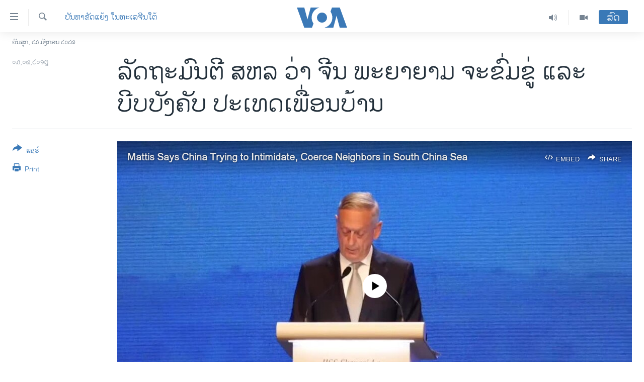

--- FILE ---
content_type: text/html; charset=utf-8
request_url: https://lao.voanews.com/a/mattis-china-intimidate-coerce-neighbors-south-china-sea/4421401.html
body_size: 13907
content:

<!DOCTYPE html>
<html lang="lo" dir="ltr" class="no-js">
<head>
<link href="/Content/responsive/VOA/lo-LA/VOA-lo-LA.css?&amp;av=0.0.0.0&amp;cb=306" rel="stylesheet"/>
<script src="https://tags.voanews.com/voa-pangea/prod/utag.sync.js"></script> <script type='text/javascript' src='https://www.youtube.com/iframe_api' async></script>
<script type="text/javascript">
//a general 'js' detection, must be on top level in <head>, due to CSS performance
document.documentElement.className = "js";
var cacheBuster = "306";
var appBaseUrl = "/";
var imgEnhancerBreakpoints = [0, 144, 256, 408, 650, 1023, 1597];
var isLoggingEnabled = false;
var isPreviewPage = false;
var isLivePreviewPage = false;
if (!isPreviewPage) {
window.RFE = window.RFE || {};
window.RFE.cacheEnabledByParam = window.location.href.indexOf('nocache=1') === -1;
const url = new URL(window.location.href);
const params = new URLSearchParams(url.search);
// Remove the 'nocache' parameter
params.delete('nocache');
// Update the URL without the 'nocache' parameter
url.search = params.toString();
window.history.replaceState(null, '', url.toString());
} else {
window.addEventListener('load', function() {
const links = window.document.links;
for (let i = 0; i < links.length; i++) {
links[i].href = '#';
links[i].target = '_self';
}
})
}
var pwaEnabled = false;
var swCacheDisabled;
</script>
<meta charset="utf-8" />
<title>ລັດຖະມົນຕີ ສຫລ ວ່າ ຈີນ ພະຍາຍາມ ຈະຂົ່ມຂູ່ ແລະບີບບັງຄັບ ປະເທດເພື່ອນບ້ານ</title>
<meta name="description" content="ທ່ານ ຈິມ ແມັດຕິສ ໄດ້ກ່າວໂຈມຕີ ການທີ່ຈີນຫັນພວກໝູ່ເກາະ ໃນທະເລຈີນໃຕ້ ທີ່ມີບັນຫາຂັດແຍ້ງກັນ ໃຫ້ກາຍເປັນບ່ອນ ປະຕິບັດການທາງທະຫານ." />
<meta name="keywords" content="ຂ່າວ, ບັນຫາຂັດແຍ້ງ ໃນທະເລຈີນໃຕ້" />
<meta name="viewport" content="width=device-width, initial-scale=1.0" />
<meta http-equiv="X-UA-Compatible" content="IE=edge" />
<meta name="robots" content="max-image-preview:large"><meta property="fb:pages" content="123452567734984" />
<meta name="msvalidate.01" content="3286EE554B6F672A6F2E608C02343C0E" />
<link href="https://www.voanews.com/a/mattis-china-intimidate-coerce-neighbors-south-china-sea/4420455.html" rel="canonical" />
<meta name="apple-mobile-web-app-title" content="ວີໂອເອ" />
<meta name="apple-mobile-web-app-status-bar-style" content="black" />
<meta name="apple-itunes-app" content="app-id=632618796, app-argument=//4421401.ltr" />
<meta content="ລັດຖະມົນຕີ ສຫລ ວ່າ ຈີນ ພະຍາຍາມ ຈະຂົ່ມຂູ່ ແລະບີບບັງຄັບ ປະເທດເພື່ອນບ້ານ" property="og:title" />
<meta content="ທ່ານ ຈິມ ແມັດຕິສ ໄດ້ກ່າວໂຈມຕີ ການທີ່ຈີນຫັນພວກໝູ່ເກາະ ໃນທະເລຈີນໃຕ້ ທີ່ມີບັນຫາຂັດແຍ້ງກັນ ໃຫ້ກາຍເປັນບ່ອນ ປະຕິບັດການທາງທະຫານ." property="og:description" />
<meta content="article" property="og:type" />
<meta content="https://lao.voanews.com/a/mattis-china-intimidate-coerce-neighbors-south-china-sea/4421401.html" property="og:url" />
<meta content="ສຽງອາເມຣິກາ - ວີໂອເອ" property="og:site_name" />
<meta content="https://www.facebook.com/VOALao" property="article:publisher" />
<meta content="https://gdb.voanews.com/87d72a59-1acd-444d-87ce-be26941608bb_w1200_h630.jpg" property="og:image" />
<meta content="1200" property="og:image:width" />
<meta content="630" property="og:image:height" />
<meta content="248018398653917" property="fb:app_id" />
<meta content="summary_large_image" name="twitter:card" />
<meta content="@SomeAccount" name="twitter:site" />
<meta content="https://gdb.voanews.com/87d72a59-1acd-444d-87ce-be26941608bb_w1200_h630.jpg" name="twitter:image" />
<meta content="ລັດຖະມົນຕີ ສຫລ ວ່າ ຈີນ ພະຍາຍາມ ຈະຂົ່ມຂູ່ ແລະບີບບັງຄັບ ປະເທດເພື່ອນບ້ານ" name="twitter:title" />
<meta content="ທ່ານ ຈິມ ແມັດຕິສ ໄດ້ກ່າວໂຈມຕີ ການທີ່ຈີນຫັນພວກໝູ່ເກາະ ໃນທະເລຈີນໃຕ້ ທີ່ມີບັນຫາຂັດແຍ້ງກັນ ໃຫ້ກາຍເປັນບ່ອນ ປະຕິບັດການທາງທະຫານ." name="twitter:description" />
<link rel="amphtml" href="https://lao.voanews.com/amp/mattis-china-intimidate-coerce-neighbors-south-china-sea/4421401.html" />
<script type="application/ld+json">{"articleSection":"ບັນຫາຂັດແຍ້ງ ໃນທະເລຈີນໃຕ້","isAccessibleForFree":true,"headline":"ລັດຖະມົນຕີ ສຫລ ວ່າ ຈີນ ພະຍາຍາມ ຈະຂົ່ມຂູ່ ແລະບີບບັງຄັບ ປະເທດເພື່ອນບ້ານ","inLanguage":"lo-LA","keywords":"ຂ່າວ, ບັນຫາຂັດແຍ້ງ ໃນທະເລຈີນໃຕ້","author":{"@type":"Person","name":"VOA"},"datePublished":"2018-06-03 12:45:35Z","dateModified":"2018-10-30 14:08:35Z","publisher":{"logo":{"width":512,"height":220,"@type":"ImageObject","url":"https://lao.voanews.com/Content/responsive/VOA/lo-LA/img/logo.png"},"@type":"NewsMediaOrganization","url":"https://lao.voanews.com","sameAs":["https://www.facebook.com/VOALao","https://www.youtube.com/VOALao","\r\nhttps://www.instagram.com/voalao/","https://twitter.com/VOALao"],"name":"ສຽງອາເມຣິກາ ວີໂອເອລາວ","alternateName":""},"@context":"https://schema.org","@type":"NewsArticle","mainEntityOfPage":"https://lao.voanews.com/a/mattis-china-intimidate-coerce-neighbors-south-china-sea/4421401.html","url":"https://lao.voanews.com/a/mattis-china-intimidate-coerce-neighbors-south-china-sea/4421401.html","description":"ທ່ານ ຈິມ ແມັດຕິສ ໄດ້ກ່າວໂຈມຕີ ການທີ່ຈີນຫັນພວກໝູ່ເກາະ ໃນທະເລຈີນໃຕ້ ທີ່ມີບັນຫາຂັດແຍ້ງກັນ ໃຫ້ກາຍເປັນບ່ອນ ປະຕິບັດການທາງທະຫານ.","image":{"width":1080,"height":608,"@type":"ImageObject","url":"https://gdb.voanews.com/87d72a59-1acd-444d-87ce-be26941608bb_w1080_h608.jpg"},"name":"ລັດຖະມົນຕີ ສຫລ ວ່າ ຈີນ ພະຍາຍາມ ຈະຂົ່ມຂູ່ ແລະບີບບັງຄັບ ປະເທດເພື່ອນບ້ານ"}</script>
<script src="/Scripts/responsive/infographics.b?v=dVbZ-Cza7s4UoO3BqYSZdbxQZVF4BOLP5EfYDs4kqEo1&amp;av=0.0.0.0&amp;cb=306"></script>
<script src="/Scripts/responsive/loader.b?v=Q26XNwrL6vJYKjqFQRDnx01Lk2pi1mRsuLEaVKMsvpA1&amp;av=0.0.0.0&amp;cb=306"></script>
<link rel="icon" type="image/svg+xml" href="/Content/responsive/VOA/img/webApp/favicon.svg" />
<link rel="alternate icon" href="/Content/responsive/VOA/img/webApp/favicon.ico" />
<link rel="apple-touch-icon" sizes="152x152" href="/Content/responsive/VOA/img/webApp/ico-152x152.png" />
<link rel="apple-touch-icon" sizes="144x144" href="/Content/responsive/VOA/img/webApp/ico-144x144.png" />
<link rel="apple-touch-icon" sizes="114x114" href="/Content/responsive/VOA/img/webApp/ico-114x114.png" />
<link rel="apple-touch-icon" sizes="72x72" href="/Content/responsive/VOA/img/webApp/ico-72x72.png" />
<link rel="apple-touch-icon-precomposed" href="/Content/responsive/VOA/img/webApp/ico-57x57.png" />
<link rel="icon" sizes="192x192" href="/Content/responsive/VOA/img/webApp/ico-192x192.png" />
<link rel="icon" sizes="128x128" href="/Content/responsive/VOA/img/webApp/ico-128x128.png" />
<meta name="msapplication-TileColor" content="#ffffff" />
<meta name="msapplication-TileImage" content="/Content/responsive/VOA/img/webApp/ico-144x144.png" />
<link rel="alternate" type="application/rss+xml" title="VOA - Top Stories [RSS]" href="/api/" />
<link rel="sitemap" type="application/rss+xml" href="/sitemap.xml" />
</head>
<body class=" nav-no-loaded cc_theme pg-article print-lay-article js-category-to-nav nojs-images date-time-enabled">
<script type="text/javascript" >
var analyticsData = {url:"https://lao.voanews.com/a/mattis-china-intimidate-coerce-neighbors-south-china-sea/4421401.html",property_id:"472",article_uid:"4421401",page_title:"ລັດຖະມົນຕີ ສຫລ ວ່າ ຈີນ ພະຍາຍາມ ຈະຂົ່ມຂູ່ ແລະບີບບັງຄັບ ປະເທດເພື່ອນບ້ານ",page_type:"article",content_type:"article",subcontent_type:"article",last_modified:"2018-10-30 14:08:35Z",pub_datetime:"2018-06-03 12:45:35Z",pub_year:"2018",pub_month:"06",pub_day:"03",pub_hour:"12",pub_weekday:"Sunday",section:"ບັນຫາຂັດແຍ້ງ ໃນທະເລຈີນໃຕ້",english_section:"conflicts-in-south-china-sea",byline:"",categories:"news,conflicts-in-south-china-sea",domain:"lao.voanews.com",language:"Lao",language_service:"VOA Lao",platform:"web",copied:"yes",copied_article:"4420455|415|VOA - English|2018-06-02",copied_title:"Mattis: China Trying to Intimidate Neighbors in S. China Sea",runs_js:"Yes",cms_release:"8.44.0.0.306",enviro_type:"prod",slug:"mattis-china-intimidate-coerce-neighbors-south-china-sea",entity:"VOA",short_language_service:"LAO",platform_short:"W",page_name:"ລັດຖະມົນຕີ ສຫລ ວ່າ ຈີນ ພະຍາຍາມ ຈະຂົ່ມຂູ່ ແລະບີບບັງຄັບ ປະເທດເພື່ອນບ້ານ"};
</script>
<noscript><iframe src="https://www.googletagmanager.com/ns.html?id=GTM-N8MP7P" height="0" width="0" style="display:none;visibility:hidden"></iframe></noscript><script type="text/javascript" data-cookiecategory="analytics">
var gtmEventObject = Object.assign({}, analyticsData, {event: 'page_meta_ready'});window.dataLayer = window.dataLayer || [];window.dataLayer.push(gtmEventObject);
if (top.location === self.location) { //if not inside of an IFrame
var renderGtm = "true";
if (renderGtm === "true") {
(function(w,d,s,l,i){w[l]=w[l]||[];w[l].push({'gtm.start':new Date().getTime(),event:'gtm.js'});var f=d.getElementsByTagName(s)[0],j=d.createElement(s),dl=l!='dataLayer'?'&l='+l:'';j.async=true;j.src='//www.googletagmanager.com/gtm.js?id='+i+dl;f.parentNode.insertBefore(j,f);})(window,document,'script','dataLayer','GTM-N8MP7P');
}
}
</script>
<!--Analytics tag js version start-->
<script type="text/javascript" data-cookiecategory="analytics">
var utag_data = Object.assign({}, analyticsData, {});
if(typeof(TealiumTagFrom)==='function' && typeof(TealiumTagSearchKeyword)==='function') {
var utag_from=TealiumTagFrom();var utag_searchKeyword=TealiumTagSearchKeyword();
if(utag_searchKeyword!=null && utag_searchKeyword!=='' && utag_data["search_keyword"]==null) utag_data["search_keyword"]=utag_searchKeyword;if(utag_from!=null && utag_from!=='') utag_data["from"]=TealiumTagFrom();}
if(window.top!== window.self&&utag_data.page_type==="snippet"){utag_data.page_type = 'iframe';}
try{if(window.top!==window.self&&window.self.location.hostname===window.top.location.hostname){utag_data.platform = 'self-embed';utag_data.platform_short = 'se';}}catch(e){if(window.top!==window.self&&window.self.location.search.includes("platformType=self-embed")){utag_data.platform = 'cross-promo';utag_data.platform_short = 'cp';}}
(function(a,b,c,d){ a="https://tags.voanews.com/voa-pangea/prod/utag.js"; b=document;c="script";d=b.createElement(c);d.src=a;d.type="text/java"+c;d.async=true; a=b.getElementsByTagName(c)[0];a.parentNode.insertBefore(d,a); })();
</script>
<!--Analytics tag js version end-->
<!-- Analytics tag management NoScript -->
<noscript>
<img style="position: absolute; border: none;" src="https://ssc.voanews.com/b/ss/bbgprod,bbgentityvoa/1/G.4--NS/120263965?pageName=voa%3alao%3aw%3aarticle%3a%e0%ba%a5%e0%ba%b1%e0%ba%94%e0%ba%96%e0%ba%b0%e0%ba%a1%e0%ba%bb%e0%ba%99%e0%ba%95%e0%ba%b5%20%e0%ba%aa%e0%ba%ab%e0%ba%a5%20%e0%ba%a7%e0%bb%88%e0%ba%b2%20%e0%ba%88%e0%ba%b5%e0%ba%99%20%e0%ba%9e%e0%ba%b0%e0%ba%8d%e0%ba%b2%e0%ba%8d%e0%ba%b2%e0%ba%a1%20%e0%ba%88%e0%ba%b0%e0%ba%82%e0%ba%bb%e0%bb%88%e0%ba%a1%e0%ba%82%e0%ba%b9%e0%bb%88%20%e0%bb%81%e0%ba%a5%e0%ba%b0%e0%ba%9a%e0%ba%b5%e0%ba%9a%e0%ba%9a%e0%ba%b1%e0%ba%87%e0%ba%84%e0%ba%b1%e0%ba%9a%20%e0%ba%9b%e0%ba%b0%e0%bb%80%e0%ba%97%e0%ba%94%e0%bb%80%e0%ba%9e%e0%ba%b7%e0%bb%88%e0%ba%ad%e0%ba%99%e0%ba%9a%e0%bb%89%e0%ba%b2%e0%ba%99&amp;c6=%e0%ba%a5%e0%ba%b1%e0%ba%94%e0%ba%96%e0%ba%b0%e0%ba%a1%e0%ba%bb%e0%ba%99%e0%ba%95%e0%ba%b5%20%e0%ba%aa%e0%ba%ab%e0%ba%a5%20%e0%ba%a7%e0%bb%88%e0%ba%b2%20%e0%ba%88%e0%ba%b5%e0%ba%99%20%e0%ba%9e%e0%ba%b0%e0%ba%8d%e0%ba%b2%e0%ba%8d%e0%ba%b2%e0%ba%a1%20%e0%ba%88%e0%ba%b0%e0%ba%82%e0%ba%bb%e0%bb%88%e0%ba%a1%e0%ba%82%e0%ba%b9%e0%bb%88%20%e0%bb%81%e0%ba%a5%e0%ba%b0%e0%ba%9a%e0%ba%b5%e0%ba%9a%e0%ba%9a%e0%ba%b1%e0%ba%87%e0%ba%84%e0%ba%b1%e0%ba%9a%20%e0%ba%9b%e0%ba%b0%e0%bb%80%e0%ba%97%e0%ba%94%e0%bb%80%e0%ba%9e%e0%ba%b7%e0%bb%88%e0%ba%ad%e0%ba%99%e0%ba%9a%e0%bb%89%e0%ba%b2%e0%ba%99&amp;v36=8.44.0.0.306&amp;v6=D=c6&amp;g=https%3a%2f%2flao.voanews.com%2fa%2fmattis-china-intimidate-coerce-neighbors-south-china-sea%2f4421401.html&amp;c1=D=g&amp;v1=D=g&amp;events=event1,event52&amp;c16=voa%20lao&amp;v16=D=c16&amp;c5=conflicts-in-south-china-sea&amp;v5=D=c5&amp;ch=%e0%ba%9a%e0%ba%b1%e0%ba%99%e0%ba%ab%e0%ba%b2%e0%ba%82%e0%ba%b1%e0%ba%94%e0%bb%81%e0%ba%8d%e0%bb%89%e0%ba%87%20%e0%bb%83%e0%ba%99%e0%ba%97%e0%ba%b0%e0%bb%80%e0%ba%a5%e0%ba%88%e0%ba%b5%e0%ba%99%e0%bb%83%e0%ba%95%e0%bb%89&amp;c15=lao&amp;v15=D=c15&amp;c4=article&amp;v4=D=c4&amp;c14=4421401&amp;v14=D=c14&amp;v20=no&amp;c17=web&amp;v17=D=c17&amp;mcorgid=518abc7455e462b97f000101%40adobeorg&amp;server=lao.voanews.com&amp;pageType=D=c4&amp;ns=bbg&amp;v29=D=server&amp;v25=voa&amp;v30=472&amp;v105=D=User-Agent " alt="analytics" width="1" height="1" /></noscript>
<!-- End of Analytics tag management NoScript -->
<!--*** Accessibility links - For ScreenReaders only ***-->
<section>
<div class="sr-only">
<h2>ລິ້ງ ສຳຫລັບເຂົ້າຫາ</h2>
<ul>
<li><a href="#content" data-disable-smooth-scroll="1">ຂ້າມ</a></li>
<li><a href="#navigation" data-disable-smooth-scroll="1">ຂ້າມ</a></li>
<li><a href="#txtHeaderSearch" data-disable-smooth-scroll="1">ຂ້າມໄປຫາ ຊອກຄົ້ນ</a></li>
</ul>
</div>
</section>
<div dir="ltr">
<div id="page">
<aside>
<div class="c-lightbox overlay-modal">
<div class="c-lightbox__intro">
<h2 class="c-lightbox__intro-title"></h2>
<button class="btn btn--rounded c-lightbox__btn c-lightbox__intro-next" title="ຕໍ່ໄປ">
<span class="ico ico--rounded ico-chevron-forward"></span>
<span class="sr-only">ຕໍ່ໄປ</span>
</button>
</div>
<div class="c-lightbox__nav">
<button class="btn btn--rounded c-lightbox__btn c-lightbox__btn--close" title="ອັດ">
<span class="ico ico--rounded ico-close"></span>
<span class="sr-only">ອັດ</span>
</button>
<button class="btn btn--rounded c-lightbox__btn c-lightbox__btn--prev" title="ກ່ອນ">
<span class="ico ico--rounded ico-chevron-backward"></span>
<span class="sr-only">ກ່ອນ</span>
</button>
<button class="btn btn--rounded c-lightbox__btn c-lightbox__btn--next" title="ຕໍ່ໄປ">
<span class="ico ico--rounded ico-chevron-forward"></span>
<span class="sr-only">ຕໍ່ໄປ</span>
</button>
</div>
<div class="c-lightbox__content-wrap">
<figure class="c-lightbox__content">
<span class="c-spinner c-spinner--lightbox">
<img src="/Content/responsive/img/player-spinner.png"
alt="please wait"
title="please wait" />
</span>
<div class="c-lightbox__img">
<div class="thumb">
<img src="" alt="" />
</div>
</div>
<figcaption>
<div class="c-lightbox__info c-lightbox__info--foot">
<span class="c-lightbox__counter"></span>
<span class="caption c-lightbox__caption"></span>
</div>
</figcaption>
</figure>
</div>
<div class="hidden">
<div class="content-advisory__box content-advisory__box--lightbox">
<span class="content-advisory__box-text">This image contains sensitive content which some people may find offensive or disturbing.</span>
<button class="btn btn--transparent content-advisory__box-btn m-t-md" value="text" type="button">
<span class="btn__text">
Click to reveal
</span>
</button>
</div>
</div>
</div>
<div class="print-dialogue">
<div class="container">
<h3 class="print-dialogue__title section-head">Print Options:</h3>
<div class="print-dialogue__opts">
<ul class="print-dialogue__opt-group">
<li class="form__group form__group--checkbox">
<input class="form__check " id="checkboxImages" name="checkboxImages" type="checkbox" checked="checked" />
<label for="checkboxImages" class="form__label m-t-md">Images</label>
</li>
<li class="form__group form__group--checkbox">
<input class="form__check " id="checkboxMultimedia" name="checkboxMultimedia" type="checkbox" checked="checked" />
<label for="checkboxMultimedia" class="form__label m-t-md">Multimedia</label>
</li>
</ul>
<ul class="print-dialogue__opt-group">
<li class="form__group form__group--checkbox">
<input class="form__check " id="checkboxEmbedded" name="checkboxEmbedded" type="checkbox" checked="checked" />
<label for="checkboxEmbedded" class="form__label m-t-md">Embedded Content</label>
</li>
<li class="hidden">
<input class="form__check " id="checkboxComments" name="checkboxComments" type="checkbox" />
<label for="checkboxComments" class="form__label m-t-md">Comments</label>
</li>
</ul>
</div>
<div class="print-dialogue__buttons">
<button class="btn btn--secondary close-button" type="button" title="ຍົກເລີກ">
<span class="btn__text ">ຍົກເລີກ</span>
</button>
<button class="btn btn-cust-print m-l-sm" type="button" title="Print">
<span class="btn__text ">Print</span>
</button>
</div>
</div>
</div>
<div class="ctc-message pos-fix">
<div class="ctc-message__inner">Link has been copied to clipboard</div>
</div>
</aside>
<div class="hdr-20 hdr-20--big">
<div class="hdr-20__inner">
<div class="hdr-20__max pos-rel">
<div class="hdr-20__side hdr-20__side--primary d-flex">
<label data-for="main-menu-ctrl" data-switcher-trigger="true" data-switch-target="main-menu-ctrl" class="burger hdr-trigger pos-rel trans-trigger" data-trans-evt="click" data-trans-id="menu">
<span class="ico ico-close hdr-trigger__ico hdr-trigger__ico--close burger__ico burger__ico--close"></span>
<span class="ico ico-menu hdr-trigger__ico hdr-trigger__ico--open burger__ico burger__ico--open"></span>
</label>
<div class="menu-pnl pos-fix trans-target" data-switch-target="main-menu-ctrl" data-trans-id="menu">
<div class="menu-pnl__inner">
<nav class="main-nav menu-pnl__item menu-pnl__item--first">
<ul class="main-nav__list accordeon" data-analytics-tales="false" data-promo-name="link" data-location-name="nav,secnav">
<li class="main-nav__item">
<a class="main-nav__item-name main-nav__item-name--link" href="https://lao.voanews.com/" title="ໂຮມເພຈ" >ໂຮມເພຈ</a>
</li>
<li class="main-nav__item">
<a class="main-nav__item-name main-nav__item-name--link" href="/p/5841.html" title="ລາວ" data-item-name="laos" >ລາວ</a>
</li>
<li class="main-nav__item">
<a class="main-nav__item-name main-nav__item-name--link" href="/p/5921.html" title="ອາເມຣິກາ" data-item-name="usa" >ອາເມຣິກາ</a>
</li>
<li class="main-nav__item">
<a class="main-nav__item-name main-nav__item-name--link" href="/us-presidential-election-2024" title="ການເລືອກຕັ້ງ ປະທານາທີບໍດີ ສະຫະລັດ 2024" data-item-name="US Presidential Election 2024" >ການເລືອກຕັ້ງ ປະທານາທີບໍດີ ສະຫະລັດ 2024</a>
</li>
<li class="main-nav__item">
<a class="main-nav__item-name main-nav__item-name--link" href="/china-news" title="ຂ່າວ​ຈີນ" data-item-name="China-news" >ຂ່າວ​ຈີນ</a>
</li>
<li class="main-nav__item">
<a class="main-nav__item-name main-nav__item-name--link" href="/worldnews" title="ໂລກ" data-item-name="world" >ໂລກ</a>
</li>
<li class="main-nav__item">
<a class="main-nav__item-name main-nav__item-name--link" href="/p/5844.html" title="ເອເຊຍ" data-item-name="asia" >ເອເຊຍ</a>
</li>
<li class="main-nav__item">
<a class="main-nav__item-name main-nav__item-name--link" href="/PressFreedom" title="ອິດສະຫຼະພາບດ້ານການຂ່າວ" data-item-name="Press-Freedom" >ອິດສະຫຼະພາບດ້ານການຂ່າວ</a>
</li>
<li class="main-nav__item">
<a class="main-nav__item-name main-nav__item-name--link" href="/p/5892.html" title="ຊີວິດຊາວລາວ" data-item-name="lao-diaspora" >ຊີວິດຊາວລາວ</a>
</li>
<li class="main-nav__item">
<a class="main-nav__item-name main-nav__item-name--link" href="/p/7555.html" title="ຊຸມຊົນຊາວລາວ" data-item-name="lao-community-in-america" >ຊຸມຊົນຊາວລາວ</a>
</li>
<li class="main-nav__item">
<a class="main-nav__item-name main-nav__item-name--link" href="/p/5873.html" title="ວິທະຍາສາດ-ເທັກໂນໂລຈີ" data-item-name="science-technology" >ວິທະຍາສາດ-ເທັກໂນໂລຈີ</a>
</li>
<li class="main-nav__item">
<a class="main-nav__item-name main-nav__item-name--link" href="/p/8560.html" title="ທຸລະກິດ" data-item-name="business" >ທຸລະກິດ</a>
</li>
<li class="main-nav__item">
<a class="main-nav__item-name main-nav__item-name--link" href="/p/5929.html" title="ພາສາອັງກິດ" data-item-name="english-learning" >ພາສາອັງກິດ</a>
</li>
<li class="main-nav__item">
<a class="main-nav__item-name main-nav__item-name--link" href="/p/5906.html" title="ວີດີໂອ" data-item-name="all-video" >ວີດີໂອ</a>
</li>
<li class="main-nav__item accordeon__item" data-switch-target="menu-item-1624">
<label class="main-nav__item-name main-nav__item-name--label accordeon__control-label" data-switcher-trigger="true" data-for="menu-item-1624">
ສຽງ
<span class="ico ico-chevron-down main-nav__chev"></span>
</label>
<div class="main-nav__sub-list">
<a class="main-nav__item-name main-nav__item-name--link main-nav__item-name--sub" href="/z/2348" title="ລາຍການກະຈາຍສຽງ" data-item-name="radio-show" >ລາຍການກະຈາຍສຽງ</a>
<a class="main-nav__item-name main-nav__item-name--link main-nav__item-name--sub" href="/z/6955" title="ລາຍງານ" data-item-name="report-audios" >ລາຍງານ</a>
</div>
</li>
</ul>
</nav>
<div class="menu-pnl__item menu-pnl__item--social">
<h5 class="menu-pnl__sub-head">ຕິດຕາມພວກເຮົາ ທີ່</h5>
<a href="https://www.facebook.com/VOALao" title="ຕິດຕາມພວກເຮົາທາງເຟສບຸກ" data-analytics-text="follow_on_facebook" class="btn btn--rounded btn--social-inverted menu-pnl__btn js-social-btn btn-facebook" target="_blank" rel="noopener">
<span class="ico ico-facebook-alt ico--rounded"></span>
</a>
<a href="
https://www.instagram.com/voalao/" title="Follow us on Instagram" data-analytics-text="follow_on_instagram" class="btn btn--rounded btn--social-inverted menu-pnl__btn js-social-btn btn-instagram" target="_blank" rel="noopener">
<span class="ico ico-instagram ico--rounded"></span>
</a>
<a href="https://www.youtube.com/VOALao" title="ຕິດຕາມພວກເຮົາທາງຢູທູບ" data-analytics-text="follow_on_youtube" class="btn btn--rounded btn--social-inverted menu-pnl__btn js-social-btn btn-youtube" target="_blank" rel="noopener">
<span class="ico ico-youtube ico--rounded"></span>
</a>
<a href="https://twitter.com/VOALao" title="ຕິດຕາມພວກເຮົາທາງ Twitter" data-analytics-text="follow_on_twitter" class="btn btn--rounded btn--social-inverted menu-pnl__btn js-social-btn btn-twitter" target="_blank" rel="noopener">
<span class="ico ico-twitter ico--rounded"></span>
</a>
</div>
<div class="menu-pnl__item">
<a href="/navigation/allsites" class="menu-pnl__item-link">
<span class="ico ico-languages "></span>
ພາສາຕ່າງໆ
</a>
</div>
</div>
</div>
<label data-for="top-search-ctrl" data-switcher-trigger="true" data-switch-target="top-search-ctrl" class="top-srch-trigger hdr-trigger">
<span class="ico ico-close hdr-trigger__ico hdr-trigger__ico--close top-srch-trigger__ico top-srch-trigger__ico--close"></span>
<span class="ico ico-search hdr-trigger__ico hdr-trigger__ico--open top-srch-trigger__ico top-srch-trigger__ico--open"></span>
</label>
<div class="srch-top srch-top--in-header" data-switch-target="top-search-ctrl">
<div class="container">
<form action="/s" class="srch-top__form srch-top__form--in-header" id="form-topSearchHeader" method="get" role="search"><label for="txtHeaderSearch" class="sr-only">ຄົ້ນຫາ</label>
<input type="text" id="txtHeaderSearch" name="k" placeholder="ຊອກຫາບົດຂຽນ" accesskey="s" value="" class="srch-top__input analyticstag-event" onkeydown="if (event.keyCode === 13) { FireAnalyticsTagEventOnSearch('search', $dom.get('#txtHeaderSearch')[0].value) }" />
<button title="ຄົ້ນຫາ" type="submit" class="btn btn--top-srch analyticstag-event" onclick="FireAnalyticsTagEventOnSearch('search', $dom.get('#txtHeaderSearch')[0].value) ">
<span class="ico ico-search"></span>
</button></form>
</div>
</div>
<a href="/" class="main-logo-link">
<img src="/Content/responsive/VOA/lo-LA/img/logo-compact.svg" class="main-logo main-logo--comp" alt="site logo">
<img src="/Content/responsive/VOA/lo-LA/img/logo.svg" class="main-logo main-logo--big" alt="site logo">
</a>
</div>
<div class="hdr-20__side hdr-20__side--secondary d-flex">
<a href="/p/5906.html" title="Video" class="hdr-20__secondary-item" data-item-name="video">
<span class="ico ico-video hdr-20__secondary-icon"></span>
</a>
<a href="/z/2348" title="Audio" class="hdr-20__secondary-item" data-item-name="audio">
<span class="ico ico-audio hdr-20__secondary-icon"></span>
</a>
<a href="/s" title="ຄົ້ນຫາ" class="hdr-20__secondary-item hdr-20__secondary-item--search" data-item-name="search">
<span class="ico ico-search hdr-20__secondary-icon hdr-20__secondary-icon--search"></span>
</a>
<div class="hdr-20__secondary-item live-b-drop">
<div class="live-b-drop__off">
<a href="/live/" class="live-b-drop__link" title="ສົດ" data-item-name="live">
<span class="badge badge--live-btn badge--live-btn-off">
ສົດ
</span>
</a>
</div>
<div class="live-b-drop__on hidden">
<label data-for="live-ctrl" data-switcher-trigger="true" data-switch-target="live-ctrl" class="live-b-drop__label pos-rel">
<span class="badge badge--live badge--live-btn">
ສົດ
</span>
<span class="ico ico-close live-b-drop__label-ico live-b-drop__label-ico--close"></span>
</label>
<div class="live-b-drop__panel" id="targetLivePanelDiv" data-switch-target="live-ctrl"></div>
</div>
</div>
<div class="srch-bottom">
<form action="/s" class="srch-bottom__form d-flex" id="form-bottomSearch" method="get" role="search"><label for="txtSearch" class="sr-only">ຄົ້ນຫາ</label>
<input type="search" id="txtSearch" name="k" placeholder="ຊອກຫາບົດຂຽນ" accesskey="s" value="" class="srch-bottom__input analyticstag-event" onkeydown="if (event.keyCode === 13) { FireAnalyticsTagEventOnSearch('search', $dom.get('#txtSearch')[0].value) }" />
<button title="ຄົ້ນຫາ" type="submit" class="btn btn--bottom-srch analyticstag-event" onclick="FireAnalyticsTagEventOnSearch('search', $dom.get('#txtSearch')[0].value) ">
<span class="ico ico-search"></span>
</button></form>
</div>
</div>
<img src="/Content/responsive/VOA/lo-LA/img/logo-print.gif" class="logo-print" alt="site logo">
<img src="/Content/responsive/VOA/lo-LA/img/logo-print_color.png" class="logo-print logo-print--color" alt="site logo">
</div>
</div>
</div>
<script>
if (document.body.className.indexOf('pg-home') > -1) {
var nav2In = document.querySelector('.hdr-20__inner');
var nav2Sec = document.querySelector('.hdr-20__side--secondary');
var secStyle = window.getComputedStyle(nav2Sec);
if (nav2In && window.pageYOffset < 150 && secStyle['position'] !== 'fixed') {
nav2In.classList.add('hdr-20__inner--big')
}
}
</script>
<div class="c-hlights c-hlights--breaking c-hlights--no-item" data-hlight-display="mobile,desktop">
<div class="c-hlights__wrap container p-0">
<div class="c-hlights__nav">
<a role="button" href="#" title="ກ່ອນ">
<span class="ico ico-chevron-backward m-0"></span>
<span class="sr-only">ກ່ອນ</span>
</a>
<a role="button" href="#" title="ຕໍ່ໄປ">
<span class="ico ico-chevron-forward m-0"></span>
<span class="sr-only">ຕໍ່ໄປ</span>
</a>
</div>
<span class="c-hlights__label">
<span class="">Breaking News</span>
<span class="switcher-trigger">
<label data-for="more-less-1" data-switcher-trigger="true" class="switcher-trigger__label switcher-trigger__label--more p-b-0" title="ເບິ່ງຕື່ມອີກ">
<span class="ico ico-chevron-down"></span>
</label>
<label data-for="more-less-1" data-switcher-trigger="true" class="switcher-trigger__label switcher-trigger__label--less p-b-0" title="Show less">
<span class="ico ico-chevron-up"></span>
</label>
</span>
</span>
<ul class="c-hlights__items switcher-target" data-switch-target="more-less-1">
</ul>
</div>
</div> <div class="date-time-area ">
<div class="container">
<span class="date-time">
ວັນສຸກ, ໒໓ ມັງກອນ ໒໐໒໖
</span>
</div>
</div>
<div id="content">
<main class="container">
<div class="hdr-container">
<div class="row">
<div class="col-category col-xs-12 col-md-2 pull-left"> <div class="category js-category">
<a class="" href="/z/5031">ບັນຫາຂັດແຍ້ງ ໃນທະເລຈີນໃຕ້</a> </div>
</div><div class="col-title col-xs-12 col-md-10 pull-right"> <h1 class="title pg-title">
ລັດຖະມົນຕີ ສຫລ ວ່າ ຈີນ ພະຍາຍາມ ຈະຂົ່ມຂູ່ ແລະບີບບັງຄັບ ປະເທດເພື່ອນບ້ານ
</h1>
</div><div class="col-publishing-details col-xs-12 col-sm-12 col-md-2 pull-left"> <div class="publishing-details ">
<div class="published">
<span class="date" title="ຕາມເວລາໃນລາວ">
<time pubdate="pubdate" datetime="2018-06-03T19:45:35+07:00">
໐໓,໐໖,໒໐໑໘
</time>
</span>
</div>
</div>
</div><div class="col-lg-12 separator"> <div class="separator">
<hr class="title-line" />
</div>
</div><div class="col-multimedia col-xs-12 col-md-10 pull-right"> <div class="media-pholder media-pholder--video ">
<div class="c-sticky-container" data-poster="https://gdb.voanews.com/cf76806f-63ec-4cc6-a570-e248960cc003_tv_w250_r1.jpg">
<div class="c-sticky-element" data-sp_api="pangea-video" data-persistent data-persistent-browse-out >
<div class="c-mmp c-mmp--enabled c-mmp--loading c-mmp--video c-mmp--standard c-mmp--has-poster c-sticky-element__swipe-el"
data-player_id="" data-title="Mattis Says China Trying to Intimidate, Coerce Neighbors in South China Sea" data-hide-title="False"
data-breakpoint_s="320" data-breakpoint_m="640" data-breakpoint_l="992"
data-hlsjs-src="/Scripts/responsive/hls.b"
data-bypass-dash-for-vod="true"
data-bypass-dash-for-live-video="true"
data-bypass-dash-for-live-audio="true"
id="player4420766">
<div class="c-mmp__poster js-poster c-mmp__poster--video">
<img src="https://gdb.voanews.com/cf76806f-63ec-4cc6-a570-e248960cc003_tv_w250_r1.jpg" alt="Mattis Says China Trying to Intimidate, Coerce Neighbors in South China Sea" title="Mattis Says China Trying to Intimidate, Coerce Neighbors in South China Sea" class="c-mmp__poster-image-h" />
</div>
<a class="c-mmp__fallback-link" href="https://voa-video-ns.akamaized.net/pangeavideo/2018/06/c/cf/cf76806f-63ec-4cc6-a570-e248960cc003_hq.mp4">
<span class="c-mmp__fallback-link-icon">
<span class="ico ico-play"></span>
</span>
</a>
<div class="c-spinner">
<img src="/Content/responsive/img/player-spinner.png" alt="please wait" title="please wait" />
</div>
<span class="c-mmp__big_play_btn js-btn-play-big">
<span class="ico ico-play"></span>
</span>
<div class="c-mmp__player">
<video src="https://voa-video-ns.akamaized.net/pangeavideo/2018/06/c/cf/cf76806f-63ec-4cc6-a570-e248960cc003_hq.mp4" data-fallbacksrc="https://voa-video-ns.akamaized.net/pangeavideo/2018/06/c/cf/cf76806f-63ec-4cc6-a570-e248960cc003.mp4" data-fallbacktype="video/mp4" data-type="video/mp4" data-info="Auto" data-sources="[{&quot;AmpSrc&quot;:&quot;https://voa-video-ns.akamaized.net/pangeavideo/2018/06/c/cf/cf76806f-63ec-4cc6-a570-e248960cc003_mobile.mp4&quot;,&quot;Src&quot;:&quot;https://voa-video-ns.akamaized.net/pangeavideo/2018/06/c/cf/cf76806f-63ec-4cc6-a570-e248960cc003_mobile.mp4&quot;,&quot;Type&quot;:&quot;video/mp4&quot;,&quot;DataInfo&quot;:&quot;270p&quot;,&quot;Url&quot;:null,&quot;BlockAutoTo&quot;:null,&quot;BlockAutoFrom&quot;:null},{&quot;AmpSrc&quot;:&quot;https://voa-video-ns.akamaized.net/pangeavideo/2018/06/c/cf/cf76806f-63ec-4cc6-a570-e248960cc003.mp4&quot;,&quot;Src&quot;:&quot;https://voa-video-ns.akamaized.net/pangeavideo/2018/06/c/cf/cf76806f-63ec-4cc6-a570-e248960cc003.mp4&quot;,&quot;Type&quot;:&quot;video/mp4&quot;,&quot;DataInfo&quot;:&quot;360p&quot;,&quot;Url&quot;:null,&quot;BlockAutoTo&quot;:null,&quot;BlockAutoFrom&quot;:null},{&quot;AmpSrc&quot;:&quot;https://voa-video-ns.akamaized.net/pangeavideo/2018/06/c/cf/cf76806f-63ec-4cc6-a570-e248960cc003_hq.mp4&quot;,&quot;Src&quot;:&quot;https://voa-video-ns.akamaized.net/pangeavideo/2018/06/c/cf/cf76806f-63ec-4cc6-a570-e248960cc003_hq.mp4&quot;,&quot;Type&quot;:&quot;video/mp4&quot;,&quot;DataInfo&quot;:&quot;720p&quot;,&quot;Url&quot;:null,&quot;BlockAutoTo&quot;:null,&quot;BlockAutoFrom&quot;:null},{&quot;AmpSrc&quot;:&quot;https://voa-video-ns.akamaized.net/pangeavideo/2018/06/c/cf/cf76806f-63ec-4cc6-a570-e248960cc003_fullhd.mp4&quot;,&quot;Src&quot;:&quot;https://voa-video-ns.akamaized.net/pangeavideo/2018/06/c/cf/cf76806f-63ec-4cc6-a570-e248960cc003_fullhd.mp4&quot;,&quot;Type&quot;:&quot;video/mp4&quot;,&quot;DataInfo&quot;:&quot;810p&quot;,&quot;Url&quot;:null,&quot;BlockAutoTo&quot;:null,&quot;BlockAutoFrom&quot;:null}]" data-pub_datetime="2018-06-02 16:39:00Z" data-lt-on-play="0" data-lt-url="" webkit-playsinline="webkit-playsinline" playsinline="playsinline" style="width:100%; height:100%" title="Mattis Says China Trying to Intimidate, Coerce Neighbors in South China Sea" data-aspect-ratio="640/360" data-originalsite="415" data-sdkadaptive="true" data-sdkamp="false" data-sdktitle="Mattis Says China Trying to Intimidate, Coerce Neighbors in South China Sea" data-sdkvideo="html5" data-sdkid="4420766" data-sdktype="Video ondemand">
</video>
</div>
<div class="c-mmp__overlay c-mmp__overlay--title c-mmp__overlay--partial c-mmp__overlay--disabled c-mmp__overlay--slide-from-top js-c-mmp__title-overlay">
<span class="c-mmp__overlay-actions c-mmp__overlay-actions-top js-overlay-actions">
<span class="c-mmp__overlay-actions-link c-mmp__overlay-actions-link--embed js-btn-embed-overlay" title="Embed">
<span class="c-mmp__overlay-actions-link-ico ico ico-embed-code"></span>
<span class="c-mmp__overlay-actions-link-text">Embed</span>
</span>
<span class="c-mmp__overlay-actions-link c-mmp__overlay-actions-link--share js-btn-sharing-overlay" title="share">
<span class="c-mmp__overlay-actions-link-ico ico ico-share"></span>
<span class="c-mmp__overlay-actions-link-text">share</span>
</span>
<span class="c-mmp__overlay-actions-link c-mmp__overlay-actions-link--close-sticky c-sticky-element__close-el" title="close">
<span class="c-mmp__overlay-actions-link-ico ico ico-close"></span>
</span>
</span>
<div class="c-mmp__overlay-title js-overlay-title">
<h5 class="c-mmp__overlay-media-title">
<a class="js-media-title-link" href="/a/mattis-china-intimidate-coerce-neighbors-south-china-sea/4420766.html" target="_blank" rel="noopener" title="Mattis Says China Trying to Intimidate, Coerce Neighbors in South China Sea">Mattis Says China Trying to Intimidate, Coerce Neighbors in South China Sea</a>
</h5>
</div>
</div>
<div class="c-mmp__overlay c-mmp__overlay--sharing c-mmp__overlay--disabled c-mmp__overlay--slide-from-bottom js-c-mmp__sharing-overlay">
<span class="c-mmp__overlay-actions">
<span class="c-mmp__overlay-actions-link c-mmp__overlay-actions-link--embed js-btn-embed-overlay" title="Embed">
<span class="c-mmp__overlay-actions-link-ico ico ico-embed-code"></span>
<span class="c-mmp__overlay-actions-link-text">Embed</span>
</span>
<span class="c-mmp__overlay-actions-link c-mmp__overlay-actions-link--share js-btn-sharing-overlay" title="share">
<span class="c-mmp__overlay-actions-link-ico ico ico-share"></span>
<span class="c-mmp__overlay-actions-link-text">share</span>
</span>
<span class="c-mmp__overlay-actions-link c-mmp__overlay-actions-link--close js-btn-close-overlay" title="close">
<span class="c-mmp__overlay-actions-link-ico ico ico-close"></span>
</span>
</span>
<div class="c-mmp__overlay-tabs">
<div class="c-mmp__overlay-tab c-mmp__overlay-tab--disabled c-mmp__overlay-tab--slide-backward js-tab-embed-overlay" data-trigger="js-btn-embed-overlay" data-embed-source="//lao.voanews.com/embed/player/0/4420766.html?type=video" role="form">
<div class="c-mmp__overlay-body c-mmp__overlay-body--centered-vertical">
<div class="column">
<div class="c-mmp__status-msg ta-c js-message-embed-code-copied" role="tooltip">
The code has been copied to your clipboard.
</div>
<div class="c-mmp__form-group ta-c">
<input type="text" name="embed_code" class="c-mmp__input-text js-embed-code" dir="ltr" value="" readonly />
<span class="c-mmp__input-btn js-btn-copy-embed-code" title="Copy to clipboard"><span class="ico ico-content-copy"></span></span>
</div>
<hr class="c-mmp__separator-line" />
<div class="c-mmp__form-group ta-c">
<label class="c-mmp__form-inline-element">
<span class="c-mmp__form-inline-element-text" title="width">width</span>
<input type="text" title="width" value="640" data-default="640" dir="ltr" name="embed_width" class="ta-c c-mmp__input-text c-mmp__input-text--xs js-video-embed-width" aria-live="assertive" />
<span class="c-mmp__input-suffix">px</span>
</label>
<label class="c-mmp__form-inline-element">
<span class="c-mmp__form-inline-element-text" title="height">height</span>
<input type="text" title="height" value="360" data-default="360" dir="ltr" name="embed_height" class="ta-c c-mmp__input-text c-mmp__input-text--xs js-video-embed-height" aria-live="assertive" />
<span class="c-mmp__input-suffix">px</span>
</label>
</div>
</div>
</div>
</div>
<div class="c-mmp__overlay-tab c-mmp__overlay-tab--disabled c-mmp__overlay-tab--slide-forward js-tab-sharing-overlay" data-trigger="js-btn-sharing-overlay" role="form">
<div class="c-mmp__overlay-body c-mmp__overlay-body--centered-vertical">
<div class="column">
<div class="not-apply-to-sticky audio-fl-bwd">
<aside class="player-content-share share share--mmp" role="complementary"
data-share-url="https://lao.voanews.com/a/4420766.html" data-share-title="Mattis Says China Trying to Intimidate, Coerce Neighbors in South China Sea" data-share-text="">
<ul class="share__list">
<li class="share__item">
<a href="https://facebook.com/sharer.php?u=https%3a%2f%2flao.voanews.com%2fa%2f4420766.html"
data-analytics-text="share_on_facebook"
title="Facebook" target="_blank"
class="btn bg-transparent js-social-btn">
<span class="ico ico-facebook fs_xl "></span>
</a>
</li>
<li class="share__item">
<a href="https://twitter.com/share?url=https%3a%2f%2flao.voanews.com%2fa%2f4420766.html&amp;text=Mattis+Says+China+Trying+to+Intimidate%2c+Coerce+Neighbors+in+South+China+Sea"
data-analytics-text="share_on_twitter"
title="Twitter" target="_blank"
class="btn bg-transparent js-social-btn">
<span class="ico ico-twitter fs_xl "></span>
</a>
</li>
<li class="share__item">
<a href="/a/4420766.html" title="Share this media" class="btn bg-transparent" target="_blank" rel="noopener">
<span class="ico ico-ellipsis fs_xl "></span>
</a>
</li>
</ul>
</aside>
</div>
<hr class="c-mmp__separator-line audio-fl-bwd xs-hidden s-hidden" />
<div class="c-mmp__status-msg ta-c js-message-share-url-copied" role="tooltip">
The URL has been copied to your clipboard
</div>
<div class="c-mmp__form-group ta-c audio-fl-bwd xs-hidden s-hidden">
<input type="text" name="share_url" class="c-mmp__input-text js-share-url" value="https://lao.voanews.com/a/mattis-china-intimidate-coerce-neighbors-south-china-sea/4420766.html" dir="ltr" readonly />
<span class="c-mmp__input-btn js-btn-copy-share-url" title="Copy to clipboard"><span class="ico ico-content-copy"></span></span>
</div>
</div>
</div>
</div>
</div>
</div>
<div class="c-mmp__overlay c-mmp__overlay--settings c-mmp__overlay--disabled c-mmp__overlay--slide-from-bottom js-c-mmp__settings-overlay">
<span class="c-mmp__overlay-actions">
<span class="c-mmp__overlay-actions-link c-mmp__overlay-actions-link--close js-btn-close-overlay" title="close">
<span class="c-mmp__overlay-actions-link-ico ico ico-close"></span>
</span>
</span>
<div class="c-mmp__overlay-body c-mmp__overlay-body--centered-vertical">
<div class="column column--scrolling js-sources"></div>
</div>
</div>
<div class="c-mmp__overlay c-mmp__overlay--disabled js-c-mmp__disabled-overlay">
<div class="c-mmp__overlay-body c-mmp__overlay-body--centered-vertical">
<div class="column">
<p class="ta-c"><span class="ico ico-clock"></span>No media source currently available</p>
</div>
</div>
</div>
<div class="c-mmp__cpanel-container js-cpanel-container">
<div class="c-mmp__cpanel c-mmp__cpanel--hidden">
<div class="c-mmp__cpanel-playback-controls">
<span class="c-mmp__cpanel-btn c-mmp__cpanel-btn--play js-btn-play" title="play">
<span class="ico ico-play m-0"></span>
</span>
<span class="c-mmp__cpanel-btn c-mmp__cpanel-btn--pause js-btn-pause" title="pause">
<span class="ico ico-pause m-0"></span>
</span>
</div>
<div class="c-mmp__cpanel-progress-controls">
<span class="c-mmp__cpanel-progress-controls-current-time js-current-time" dir="ltr">0:00</span>
<span class="c-mmp__cpanel-progress-controls-duration js-duration" dir="ltr">
0:01:26
</span>
<span class="c-mmp__indicator c-mmp__indicator--horizontal" dir="ltr">
<span class="c-mmp__indicator-lines js-progressbar">
<span class="c-mmp__indicator-line c-mmp__indicator-line--range js-playback-range" style="width:100%"></span>
<span class="c-mmp__indicator-line c-mmp__indicator-line--buffered js-playback-buffered" style="width:0%"></span>
<span class="c-mmp__indicator-line c-mmp__indicator-line--tracked js-playback-tracked" style="width:0%"></span>
<span class="c-mmp__indicator-line c-mmp__indicator-line--played js-playback-played" style="width:0%"></span>
<span class="c-mmp__indicator-line c-mmp__indicator-line--live js-playback-live"><span class="strip"></span></span>
<span class="c-mmp__indicator-btn ta-c js-progressbar-btn">
<button class="c-mmp__indicator-btn-pointer" type="button"></button>
</span>
<span class="c-mmp__badge c-mmp__badge--tracked-time c-mmp__badge--hidden js-progressbar-indicator-badge" dir="ltr" style="left:0%">
<span class="c-mmp__badge-text js-progressbar-indicator-badge-text">0:00</span>
</span>
</span>
</span>
</div>
<div class="c-mmp__cpanel-additional-controls">
<span class="c-mmp__cpanel-additional-controls-volume js-volume-controls">
<span class="c-mmp__cpanel-btn c-mmp__cpanel-btn--volume js-btn-volume" title="volume">
<span class="ico ico-volume-unmuted m-0"></span>
</span>
<span class="c-mmp__indicator c-mmp__indicator--vertical js-volume-panel" dir="ltr">
<span class="c-mmp__indicator-lines js-volumebar">
<span class="c-mmp__indicator-line c-mmp__indicator-line--range js-volume-range" style="height:100%"></span>
<span class="c-mmp__indicator-line c-mmp__indicator-line--volume js-volume-level" style="height:0%"></span>
<span class="c-mmp__indicator-slider">
<span class="c-mmp__indicator-btn ta-c c-mmp__indicator-btn--hidden js-volumebar-btn">
<button class="c-mmp__indicator-btn-pointer" type="button"></button>
</span>
</span>
</span>
</span>
</span>
<div class="c-mmp__cpanel-additional-controls-settings js-settings-controls">
<span class="c-mmp__cpanel-btn c-mmp__cpanel-btn--settings-overlay js-btn-settings-overlay" title="source switch">
<span class="ico ico-settings m-0"></span>
</span>
<span class="c-mmp__cpanel-btn c-mmp__cpanel-btn--settings-expand js-btn-settings-expand" title="source switch">
<span class="ico ico-settings m-0"></span>
</span>
<div class="c-mmp__expander c-mmp__expander--sources js-c-mmp__expander--sources">
<div class="c-mmp__expander-content js-sources"></div>
</div>
</div>
<a href="/embed/player/Article/4420766.html?type=video&amp;FullScreenMode=True" target="_blank" rel="noopener" class="c-mmp__cpanel-btn c-mmp__cpanel-btn--fullscreen js-btn-fullscreen" title="fullscreen">
<span class="ico ico-fullscreen m-0"></span>
</a>
</div>
</div>
</div>
</div>
</div>
</div>
<div class="media-download">
<div class="simple-menu">
<span class="handler">
<span class="ico ico-download"></span>
<span class="label">ລິງໂດຍກົງ</span>
<span class="ico ico-chevron-down"></span>
</span>
<div class="inner">
<ul class="subitems">
<li class="subitem">
<a href="https://voa-video-ns.akamaized.net/pangeavideo/2018/06/c/cf/cf76806f-63ec-4cc6-a570-e248960cc003_mobile.mp4?download=1" title="270p | 4,1MB" class="handler"
onclick="FireAnalyticsTagEventOnDownload(this, 'video', 4420766, 'Mattis Says China Trying to Intimidate, Coerce Neighbors in South China Sea', null, 'William Gallo', '2018', '06', '02')">
270p | 4,1MB
</a>
</li>
<li class="subitem">
<a href="https://voa-video-ns.akamaized.net/pangeavideo/2018/06/c/cf/cf76806f-63ec-4cc6-a570-e248960cc003.mp4?download=1" title="360p | 6,8MB" class="handler"
onclick="FireAnalyticsTagEventOnDownload(this, 'video', 4420766, 'Mattis Says China Trying to Intimidate, Coerce Neighbors in South China Sea', null, 'William Gallo', '2018', '06', '02')">
360p | 6,8MB
</a>
</li>
<li class="subitem">
<a href="https://voa-video-ns.akamaized.net/pangeavideo/2018/06/c/cf/cf76806f-63ec-4cc6-a570-e248960cc003_hq.mp4?download=1" title="720p | 38,4MB" class="handler"
onclick="FireAnalyticsTagEventOnDownload(this, 'video', 4420766, 'Mattis Says China Trying to Intimidate, Coerce Neighbors in South China Sea', null, 'William Gallo', '2018', '06', '02')">
720p | 38,4MB
</a>
</li>
<li class="subitem">
<a href="https://voa-video-ns.akamaized.net/pangeavideo/2018/06/c/cf/cf76806f-63ec-4cc6-a570-e248960cc003_fullhd.mp4?download=1" title="810p | 29,4MB" class="handler"
onclick="FireAnalyticsTagEventOnDownload(this, 'video', 4420766, 'Mattis Says China Trying to Intimidate, Coerce Neighbors in South China Sea', null, 'William Gallo', '2018', '06', '02')">
810p | 29,4MB
</a>
</li>
</ul>
</div>
</div>
</div>
</div>
</div><div class="col-xs-12 col-md-2 pull-left article-share pos-rel"> <div class="share--box">
<div class="sticky-share-container" style="display:none">
<div class="container">
<a href="https://lao.voanews.com" id="logo-sticky-share">&nbsp;</a>
<div class="pg-title pg-title--sticky-share">
ລັດຖະມົນຕີ ສຫລ ວ່າ ຈີນ ພະຍາຍາມ ຈະຂົ່ມຂູ່ ແລະບີບບັງຄັບ ປະເທດເພື່ອນບ້ານ
</div>
<div class="sticked-nav-actions">
<!--This part is for sticky navigation display-->
<p class="buttons link-content-sharing p-0 ">
<button class="btn btn--link btn-content-sharing p-t-0 " id="btnContentSharing" value="text" role="Button" type="" title="ໂຫລດຂ່າວຕື່ມອີກ ເພື່ອແຊຣ໌">
<span class="ico ico-share ico--l"></span>
<span class="btn__text ">
ແຊຣ໌
</span>
</button>
</p>
<aside class="content-sharing js-content-sharing js-content-sharing--apply-sticky content-sharing--sticky"
role="complementary"
data-share-url="https://lao.voanews.com/a/mattis-china-intimidate-coerce-neighbors-south-china-sea/4421401.html" data-share-title="ລັດຖະມົນຕີ ສຫລ ວ່າ ຈີນ ພະຍາຍາມ ຈະຂົ່ມຂູ່ ແລະບີບບັງຄັບ ປະເທດເພື່ອນບ້ານ" data-share-text="ທ່ານ ຈິມ ແມັດຕິສ ໄດ້ກ່າວໂຈມຕີ ການທີ່ຈີນຫັນພວກໝູ່ເກາະ ໃນທະເລຈີນໃຕ້ ທີ່ມີບັນຫາຂັດແຍ້ງກັນ ໃຫ້ກາຍເປັນບ່ອນ ປະຕິບັດການທາງທະຫານ.">
<div class="content-sharing__popover">
<h6 class="content-sharing__title">ແຊຣ໌ </h6>
<button href="#close" id="btnCloseSharing" class="btn btn--text-like content-sharing__close-btn">
<span class="ico ico-close ico--l"></span>
</button>
<ul class="content-sharing__list">
<li class="content-sharing__item">
<div class="ctc ">
<input type="text" class="ctc__input" readonly="readonly">
<a href="" js-href="https://lao.voanews.com/a/mattis-china-intimidate-coerce-neighbors-south-china-sea/4421401.html" class="content-sharing__link ctc__button">
<span class="ico ico-copy-link ico--rounded ico--s"></span>
<span class="content-sharing__link-text">Copy link</span>
</a>
</div>
</li>
<li class="content-sharing__item">
<a href="https://facebook.com/sharer.php?u=https%3a%2f%2flao.voanews.com%2fa%2fmattis-china-intimidate-coerce-neighbors-south-china-sea%2f4421401.html"
data-analytics-text="share_on_facebook"
title="Facebook" target="_blank"
class="content-sharing__link js-social-btn">
<span class="ico ico-facebook ico--rounded ico--s"></span>
<span class="content-sharing__link-text">Facebook</span>
</a>
</li>
<li class="content-sharing__item">
<a href="https://twitter.com/share?url=https%3a%2f%2flao.voanews.com%2fa%2fmattis-china-intimidate-coerce-neighbors-south-china-sea%2f4421401.html&amp;text=%e0%ba%a5%e0%ba%b1%e0%ba%94%e0%ba%96%e0%ba%b0%e0%ba%a1%e0%ba%bb%e0%ba%99%e0%ba%95%e0%ba%b5+%e0%ba%aa%e0%ba%ab%e0%ba%a5+%e0%ba%a7%e0%bb%88%e0%ba%b2+%e0%ba%88%e0%ba%b5%e0%ba%99+%e0%ba%9e%e0%ba%b0%e0%ba%8d%e0%ba%b2%e0%ba%8d%e0%ba%b2%e0%ba%a1+%e0%ba%88%e0%ba%b0%e0%ba%82%e0%ba%bb%e0%bb%88%e0%ba%a1%e0%ba%82%e0%ba%b9%e0%bb%88+%e0%bb%81%e0%ba%a5%e0%ba%b0%e0%ba%9a%e0%ba%b5%e0%ba%9a%e0%ba%9a%e0%ba%b1%e0%ba%87%e0%ba%84%e0%ba%b1%e0%ba%9a+%e0%ba%9b%e0%ba%b0%e0%bb%80%e0%ba%97%e0%ba%94%e0%bb%80%e0%ba%9e%e0%ba%b7%e0%bb%88%e0%ba%ad%e0%ba%99%e0%ba%9a%e0%bb%89%e0%ba%b2%e0%ba%99"
data-analytics-text="share_on_twitter"
title="Twitter" target="_blank"
class="content-sharing__link js-social-btn">
<span class="ico ico-twitter ico--rounded ico--s"></span>
<span class="content-sharing__link-text">Twitter</span>
</a>
</li>
<li class="content-sharing__item visible-xs-inline-block visible-sm-inline-block">
<a href="whatsapp://send?text=https%3a%2f%2flao.voanews.com%2fa%2fmattis-china-intimidate-coerce-neighbors-south-china-sea%2f4421401.html"
data-analytics-text="share_on_whatsapp"
title="WhatsApp" target="_blank"
class="content-sharing__link js-social-btn">
<span class="ico ico-whatsapp ico--rounded ico--s"></span>
<span class="content-sharing__link-text">WhatsApp</span>
</a>
</li>
<li class="content-sharing__item visible-md-inline-block visible-lg-inline-block">
<a href="https://web.whatsapp.com/send?text=https%3a%2f%2flao.voanews.com%2fa%2fmattis-china-intimidate-coerce-neighbors-south-china-sea%2f4421401.html"
data-analytics-text="share_on_whatsapp_desktop"
title="WhatsApp" target="_blank"
class="content-sharing__link js-social-btn">
<span class="ico ico-whatsapp ico--rounded ico--s"></span>
<span class="content-sharing__link-text">WhatsApp</span>
</a>
</li>
<li class="content-sharing__item visible-xs-inline-block visible-sm-inline-block">
<a href="https://line.me/R/msg/text/?https%3a%2f%2flao.voanews.com%2fa%2fmattis-china-intimidate-coerce-neighbors-south-china-sea%2f4421401.html"
data-analytics-text="share_on_line"
title="Line" target="_blank"
class="content-sharing__link js-social-btn">
<span class="ico ico-line ico--rounded ico--s"></span>
<span class="content-sharing__link-text">Line</span>
</a>
</li>
<li class="content-sharing__item visible-md-inline-block visible-lg-inline-block">
<a href="https://timeline.line.me/social-plugin/share?url=https%3a%2f%2flao.voanews.com%2fa%2fmattis-china-intimidate-coerce-neighbors-south-china-sea%2f4421401.html"
data-analytics-text="share_on_line_desktop"
title="Line" target="_blank"
class="content-sharing__link js-social-btn">
<span class="ico ico-line ico--rounded ico--s"></span>
<span class="content-sharing__link-text">Line</span>
</a>
</li>
<li class="content-sharing__item">
<a href="mailto:?body=https%3a%2f%2flao.voanews.com%2fa%2fmattis-china-intimidate-coerce-neighbors-south-china-sea%2f4421401.html&amp;subject=ລັດຖະມົນຕີ ສຫລ ວ່າ ຈີນ ພະຍາຍາມ ຈະຂົ່ມຂູ່ ແລະບີບບັງຄັບ ປະເທດເພື່ອນບ້ານ"
title="Email"
class="content-sharing__link ">
<span class="ico ico-email ico--rounded ico--s"></span>
<span class="content-sharing__link-text">Email</span>
</a>
</li>
</ul>
</div>
</aside>
</div>
</div>
</div>
<div class="links">
<p class="buttons link-content-sharing p-0 ">
<button class="btn btn--link btn-content-sharing p-t-0 " id="btnContentSharing" value="text" role="Button" type="" title="ໂຫລດຂ່າວຕື່ມອີກ ເພື່ອແຊຣ໌">
<span class="ico ico-share ico--l"></span>
<span class="btn__text ">
ແຊຣ໌
</span>
</button>
</p>
<aside class="content-sharing js-content-sharing " role="complementary"
data-share-url="https://lao.voanews.com/a/mattis-china-intimidate-coerce-neighbors-south-china-sea/4421401.html" data-share-title="ລັດຖະມົນຕີ ສຫລ ວ່າ ຈີນ ພະຍາຍາມ ຈະຂົ່ມຂູ່ ແລະບີບບັງຄັບ ປະເທດເພື່ອນບ້ານ" data-share-text="ທ່ານ ຈິມ ແມັດຕິສ ໄດ້ກ່າວໂຈມຕີ ການທີ່ຈີນຫັນພວກໝູ່ເກາະ ໃນທະເລຈີນໃຕ້ ທີ່ມີບັນຫາຂັດແຍ້ງກັນ ໃຫ້ກາຍເປັນບ່ອນ ປະຕິບັດການທາງທະຫານ.">
<div class="content-sharing__popover">
<h6 class="content-sharing__title">ແຊຣ໌ </h6>
<button href="#close" id="btnCloseSharing" class="btn btn--text-like content-sharing__close-btn">
<span class="ico ico-close ico--l"></span>
</button>
<ul class="content-sharing__list">
<li class="content-sharing__item">
<div class="ctc ">
<input type="text" class="ctc__input" readonly="readonly">
<a href="" js-href="https://lao.voanews.com/a/mattis-china-intimidate-coerce-neighbors-south-china-sea/4421401.html" class="content-sharing__link ctc__button">
<span class="ico ico-copy-link ico--rounded ico--l"></span>
<span class="content-sharing__link-text">Copy link</span>
</a>
</div>
</li>
<li class="content-sharing__item">
<a href="https://facebook.com/sharer.php?u=https%3a%2f%2flao.voanews.com%2fa%2fmattis-china-intimidate-coerce-neighbors-south-china-sea%2f4421401.html"
data-analytics-text="share_on_facebook"
title="Facebook" target="_blank"
class="content-sharing__link js-social-btn">
<span class="ico ico-facebook ico--rounded ico--l"></span>
<span class="content-sharing__link-text">Facebook</span>
</a>
</li>
<li class="content-sharing__item">
<a href="https://twitter.com/share?url=https%3a%2f%2flao.voanews.com%2fa%2fmattis-china-intimidate-coerce-neighbors-south-china-sea%2f4421401.html&amp;text=%e0%ba%a5%e0%ba%b1%e0%ba%94%e0%ba%96%e0%ba%b0%e0%ba%a1%e0%ba%bb%e0%ba%99%e0%ba%95%e0%ba%b5+%e0%ba%aa%e0%ba%ab%e0%ba%a5+%e0%ba%a7%e0%bb%88%e0%ba%b2+%e0%ba%88%e0%ba%b5%e0%ba%99+%e0%ba%9e%e0%ba%b0%e0%ba%8d%e0%ba%b2%e0%ba%8d%e0%ba%b2%e0%ba%a1+%e0%ba%88%e0%ba%b0%e0%ba%82%e0%ba%bb%e0%bb%88%e0%ba%a1%e0%ba%82%e0%ba%b9%e0%bb%88+%e0%bb%81%e0%ba%a5%e0%ba%b0%e0%ba%9a%e0%ba%b5%e0%ba%9a%e0%ba%9a%e0%ba%b1%e0%ba%87%e0%ba%84%e0%ba%b1%e0%ba%9a+%e0%ba%9b%e0%ba%b0%e0%bb%80%e0%ba%97%e0%ba%94%e0%bb%80%e0%ba%9e%e0%ba%b7%e0%bb%88%e0%ba%ad%e0%ba%99%e0%ba%9a%e0%bb%89%e0%ba%b2%e0%ba%99"
data-analytics-text="share_on_twitter"
title="Twitter" target="_blank"
class="content-sharing__link js-social-btn">
<span class="ico ico-twitter ico--rounded ico--l"></span>
<span class="content-sharing__link-text">Twitter</span>
</a>
</li>
<li class="content-sharing__item visible-xs-inline-block visible-sm-inline-block">
<a href="whatsapp://send?text=https%3a%2f%2flao.voanews.com%2fa%2fmattis-china-intimidate-coerce-neighbors-south-china-sea%2f4421401.html"
data-analytics-text="share_on_whatsapp"
title="WhatsApp" target="_blank"
class="content-sharing__link js-social-btn">
<span class="ico ico-whatsapp ico--rounded ico--l"></span>
<span class="content-sharing__link-text">WhatsApp</span>
</a>
</li>
<li class="content-sharing__item visible-md-inline-block visible-lg-inline-block">
<a href="https://web.whatsapp.com/send?text=https%3a%2f%2flao.voanews.com%2fa%2fmattis-china-intimidate-coerce-neighbors-south-china-sea%2f4421401.html"
data-analytics-text="share_on_whatsapp_desktop"
title="WhatsApp" target="_blank"
class="content-sharing__link js-social-btn">
<span class="ico ico-whatsapp ico--rounded ico--l"></span>
<span class="content-sharing__link-text">WhatsApp</span>
</a>
</li>
<li class="content-sharing__item visible-xs-inline-block visible-sm-inline-block">
<a href="https://line.me/R/msg/text/?https%3a%2f%2flao.voanews.com%2fa%2fmattis-china-intimidate-coerce-neighbors-south-china-sea%2f4421401.html"
data-analytics-text="share_on_line"
title="Line" target="_blank"
class="content-sharing__link js-social-btn">
<span class="ico ico-line ico--rounded ico--l"></span>
<span class="content-sharing__link-text">Line</span>
</a>
</li>
<li class="content-sharing__item visible-md-inline-block visible-lg-inline-block">
<a href="https://timeline.line.me/social-plugin/share?url=https%3a%2f%2flao.voanews.com%2fa%2fmattis-china-intimidate-coerce-neighbors-south-china-sea%2f4421401.html"
data-analytics-text="share_on_line_desktop"
title="Line" target="_blank"
class="content-sharing__link js-social-btn">
<span class="ico ico-line ico--rounded ico--l"></span>
<span class="content-sharing__link-text">Line</span>
</a>
</li>
<li class="content-sharing__item">
<a href="mailto:?body=https%3a%2f%2flao.voanews.com%2fa%2fmattis-china-intimidate-coerce-neighbors-south-china-sea%2f4421401.html&amp;subject=ລັດຖະມົນຕີ ສຫລ ວ່າ ຈີນ ພະຍາຍາມ ຈະຂົ່ມຂູ່ ແລະບີບບັງຄັບ ປະເທດເພື່ອນບ້ານ"
title="Email"
class="content-sharing__link ">
<span class="ico ico-email ico--rounded ico--l"></span>
<span class="content-sharing__link-text">Email</span>
</a>
</li>
</ul>
</div>
</aside>
<p class="link-print visible-md visible-lg buttons p-0">
<button class="btn btn--link btn-print p-t-0" onclick="if (typeof FireAnalyticsTagEvent === 'function') {FireAnalyticsTagEvent({ on_page_event: 'print_story' });}return false" title="(CTRL+P)">
<span class="ico ico-print"></span>
<span class="btn__text">Print</span>
</button>
</p>
</div>
</div>
</div>
</div>
</div>
<div class="body-container">
<div class="row">
<div class="col-xs-12 col-sm-12 col-md-10 col-lg-10 pull-right">
<div class="row">
<div class="col-xs-12 col-sm-12 col-md-8 col-lg-8 pull-left bottom-offset content-offset">
<div id="article-content" class="content-floated-wrap fb-quotable">
<div class="wsw">
<p>ລັດຖະມົນຕີປ້ອງກັນປະເທດ ສະຫະລັດ ທ່ານ ຈິມ ແມັດຕິສ ໄດ້ກ່າວໂຈມຕີ ການທີ່ຈີນຫັນ<br />
ພວກໝູ່ເກາະ ໃນທະເລຈີນໃຕ້ ທີ່ມີບັນຫາຂັດແຍ້ງກັນ ໃຫ້ກາຍເປັນບ່ອນປະຕິບັດການ<br />
ທາງທະຫານ ໂດຍຢືນຢັດວ່າ ລະບົບອາວຸດຕ່າງໆ ທີ່ໄດ້ສົ່ງໄປປະຈຳການເມື່ອບໍ່ດົນ<br />
ມານີ້ ຢູ່ໃນພື້ນທີ່ດັ່ງກ່າວ ແມ່ນໝາຍທີ່ຈະຂົ່ມຂູ່ ແລະບີບບັງຄັບພວກປະເທດເພື່ອນບ້ານ<br />
ຂອງປັກກິ່ງ.</p>
<p>ຄວາມເຫັນເຫຼົ່ານັ້ນ ໄດ້ມີຂຶ້ນ ໃນລະຫວ່າງ ການກ່າວຄຳປາໄສ ຢູ່ທີ່ ກອງປະຊຸມສົນ<br />
ທະນາ Shangri-La Dialogue ໃນວັນເສົາວານນີ້ ເຊິ່ງເປັນກອງປະຊຸມດ້ານການ<br />
ປ້ອງກັນ ປະຈຳປີ ຂອງອາຊຽນ ໃນສິງກະໂປ. ໃນຄຳປາໄສນັ້ນ ທ່ານ ແມັດຕິສ ໄດ້<br />
ວາງອອກ ຍຸດທະສາດ ສະຫະລັດ ທີ່ກວ່າງຂວາງກວ່າເກົ່າ ເພື່ອໃຫ້ຂົງເຂດ ອິນໂດ-<br />
ປາຊີຟິກ<em><strong> “ເສລີ ແລະເປີດກວ້າງ.”</strong></em><br />
</p>
<p> </p><div class="wsw__embed">
<figure class="media-image js-media-expand">
<div class="img-wrap">
<div class="thumb">
<img alt="ພາບຈາກດາວທຽມ ສະແດງໃຫ້ເຫັນ ການຕິດຕັ້ງ ລະບົບອາວຸດໃໝ່ ຈຳນວນນຶ່ງ, ທີ່ລວມທັງ ເຮືອບິນລົບ J-11, ຢູ່ທີ່ຖານທັບ ຂອງຈີນ ໃນເກາະ ວູດດີ ໃນໝູ່ເກາະ ປາຣາແຊລສ໌ ຂອງທະເລຈີນໃຕ້, ວັນທີ 12 ພຶດສະພາ 2018." src="https://gdb.voanews.com/BB34B341-0FE6-4F2C-A7BE-63282761482F_w250_r1_s.jpg" />
</div>
</div>
<figcaption>
<span class="caption">ພາບຈາກດາວທຽມ ສະແດງໃຫ້ເຫັນ ການຕິດຕັ້ງ ລະບົບອາວຸດໃໝ່ ຈຳນວນນຶ່ງ, ທີ່ລວມທັງ ເຮືອບິນລົບ J-11, ຢູ່ທີ່ຖານທັບ ຂອງຈີນ ໃນເກາະ ວູດດີ ໃນໝູ່ເກາະ ປາຣາແຊລສ໌ ຂອງທະເລຈີນໃຕ້, ວັນທີ 12 ພຶດສະພາ 2018.</span>
</figcaption>
</figure>
</div>
<p> </p>
<p> </p>
<p>ທ່ານ ແມັດຕິສ ໄດ້ກ່າວວ່າ <em><strong>“ນະໂຍບາຍຂອງຈີນ ຢູ່ໃນທະເລຈີນໃຕ້ ຢືນຢູ່ໃນທາງ<br />
ທີ່ກົງກັນຂ້າມ ກັບ ຍຸດທະສາດຄວາມເປີດກວ້າງ ທີ່ພວກເຮົາສົ່ງເສີມນັ້ນ. ມັນໄດ້<br />
ຮຽກຮ້ອງໃຫ້ມີຄຳຖາມວ່າ ເປົ້າໝາຍອັນກວ້າງຂວາງຂອງຈີນ.”</strong></em></p>
<p>ໂດຍສະເພາະແລ້ວ ຫົວໜ້າທຳນຽບຫ້າແຈ ໄດ້ເອີ່ຍເຖິງ ການຕິດຕັ້ງລູກສອນໄຟຕໍ່ຕ້ານ<br />
ກຳປັ່ນ ແລະ ລູກສອນໄຟຍິງຈາກພື້ນດິນ ສູ່ອາກາດ ເຄື່ອງລົບກວນອີເລັກໂທຣນິກ<br />
ແລະ ການບິນລົງຈອດຂອງເຮືອບິນຖິ້ມລະເບີດ ຢູ່ໝູ່ເກາະ ປາຣາແຊລ ນອກຝັ່ງຂອງ<br />
ຫວຽດນາມ.</p>
<p>ທ່ານ ແມັດຕິສ ກ່າວເພີ່ມວ່າ <em><strong>“ການກ່າວອ້າງຂອງຈີນ ແມ່ນກົງກັນຂ້າມ ກັບການເອົາ<br />
ລະບົບ ດັ່ງກ່າວນີ້ໄປຕິດຕັ້ງໄວ້ ທີ່ພົວພັນໂດຍກົງ ກັບການໃຊ້ການທະຫານ ທີ່ມີຈຸດ<br />
ປະສົງເພື່ອນາບຂູ່ ແລະສ້າງຄວາມຢ້ານກົວ.”</strong></em><br />
</p><div class="wsw__embed">
<div class="media-pholder media-pholder--video media-pholder--embed">
<div class="c-sticky-container" data-poster="https://gdb.voanews.com/9a0ad677-b8b6-4e4a-a382-c25b111187d7_tv_w250_r1.jpg">
<div class="c-sticky-element" data-sp_api="pangea-video" data-persistent data-persistent-browse-out >
<div class="c-mmp c-mmp--enabled c-mmp--loading c-mmp--video c-mmp--embed c-mmp--has-poster c-sticky-element__swipe-el"
data-player_id="" data-title="US Asia Security" data-hide-title="False"
data-breakpoint_s="320" data-breakpoint_m="640" data-breakpoint_l="992"
data-hlsjs-src="/Scripts/responsive/hls.b"
data-bypass-dash-for-vod="true"
data-bypass-dash-for-live-video="true"
data-bypass-dash-for-live-audio="true"
id="player4420564">
<div class="c-mmp__poster js-poster c-mmp__poster--video">
<img src="https://gdb.voanews.com/9a0ad677-b8b6-4e4a-a382-c25b111187d7_tv_w250_r1.jpg" alt="US Asia Security" title="US Asia Security" class="c-mmp__poster-image-h" />
</div>
<a class="c-mmp__fallback-link" href="https://voa-video-ns.akamaized.net/pangeavideo/2018/06/9/9a/9a0ad677-b8b6-4e4a-a382-c25b111187d7_hq.mp4">
<span class="c-mmp__fallback-link-icon">
<span class="ico ico-play"></span>
</span>
</a>
<div class="c-spinner">
<img src="/Content/responsive/img/player-spinner.png" alt="please wait" title="please wait" />
</div>
<span class="c-mmp__big_play_btn js-btn-play-big">
<span class="ico ico-play"></span>
</span>
<div class="c-mmp__player">
<video src="https://voa-video-ns.akamaized.net/pangeavideo/2018/06/9/9a/9a0ad677-b8b6-4e4a-a382-c25b111187d7_hq.mp4" data-fallbacksrc="https://voa-video-ns.akamaized.net/pangeavideo/2018/06/9/9a/9a0ad677-b8b6-4e4a-a382-c25b111187d7.mp4" data-fallbacktype="video/mp4" data-type="video/mp4" data-info="Auto" data-sources="[{&quot;AmpSrc&quot;:&quot;https://voa-video-ns.akamaized.net/pangeavideo/2018/06/9/9a/9a0ad677-b8b6-4e4a-a382-c25b111187d7_mobile.mp4&quot;,&quot;Src&quot;:&quot;https://voa-video-ns.akamaized.net/pangeavideo/2018/06/9/9a/9a0ad677-b8b6-4e4a-a382-c25b111187d7_mobile.mp4&quot;,&quot;Type&quot;:&quot;video/mp4&quot;,&quot;DataInfo&quot;:&quot;270p&quot;,&quot;Url&quot;:null,&quot;BlockAutoTo&quot;:null,&quot;BlockAutoFrom&quot;:null},{&quot;AmpSrc&quot;:&quot;https://voa-video-ns.akamaized.net/pangeavideo/2018/06/9/9a/9a0ad677-b8b6-4e4a-a382-c25b111187d7.mp4&quot;,&quot;Src&quot;:&quot;https://voa-video-ns.akamaized.net/pangeavideo/2018/06/9/9a/9a0ad677-b8b6-4e4a-a382-c25b111187d7.mp4&quot;,&quot;Type&quot;:&quot;video/mp4&quot;,&quot;DataInfo&quot;:&quot;360p&quot;,&quot;Url&quot;:null,&quot;BlockAutoTo&quot;:null,&quot;BlockAutoFrom&quot;:null},{&quot;AmpSrc&quot;:&quot;https://voa-video-ns.akamaized.net/pangeavideo/2018/06/9/9a/9a0ad677-b8b6-4e4a-a382-c25b111187d7_hq.mp4&quot;,&quot;Src&quot;:&quot;https://voa-video-ns.akamaized.net/pangeavideo/2018/06/9/9a/9a0ad677-b8b6-4e4a-a382-c25b111187d7_hq.mp4&quot;,&quot;Type&quot;:&quot;video/mp4&quot;,&quot;DataInfo&quot;:&quot;720p&quot;,&quot;Url&quot;:null,&quot;BlockAutoTo&quot;:null,&quot;BlockAutoFrom&quot;:null},{&quot;AmpSrc&quot;:&quot;https://voa-video-ns.akamaized.net/pangeavideo/2018/06/9/9a/9a0ad677-b8b6-4e4a-a382-c25b111187d7_fullhd.mp4&quot;,&quot;Src&quot;:&quot;https://voa-video-ns.akamaized.net/pangeavideo/2018/06/9/9a/9a0ad677-b8b6-4e4a-a382-c25b111187d7_fullhd.mp4&quot;,&quot;Type&quot;:&quot;video/mp4&quot;,&quot;DataInfo&quot;:&quot;810p&quot;,&quot;Url&quot;:null,&quot;BlockAutoTo&quot;:null,&quot;BlockAutoFrom&quot;:null}]" data-pub_datetime="2018-06-02 11:35:00Z" data-lt-on-play="0" data-lt-url="" webkit-playsinline="webkit-playsinline" playsinline="playsinline" style="width:100%; height:100%" title="US Asia Security" data-aspect-ratio="640/360" data-sdkadaptive="true" data-sdkamp="false" data-sdktitle="US Asia Security" data-sdkvideo="html5" data-sdkid="4420564" data-sdktype="Video ondemand">
</video>
</div>
<div class="c-mmp__overlay c-mmp__overlay--title c-mmp__overlay--partial c-mmp__overlay--disabled c-mmp__overlay--slide-from-top js-c-mmp__title-overlay">
<span class="c-mmp__overlay-actions c-mmp__overlay-actions-top js-overlay-actions">
<span class="c-mmp__overlay-actions-link c-mmp__overlay-actions-link--embed js-btn-embed-overlay" title="Embed">
<span class="c-mmp__overlay-actions-link-ico ico ico-embed-code"></span>
<span class="c-mmp__overlay-actions-link-text">Embed</span>
</span>
<span class="c-mmp__overlay-actions-link c-mmp__overlay-actions-link--share js-btn-sharing-overlay" title="share">
<span class="c-mmp__overlay-actions-link-ico ico ico-share"></span>
<span class="c-mmp__overlay-actions-link-text">share</span>
</span>
<span class="c-mmp__overlay-actions-link c-mmp__overlay-actions-link--close-sticky c-sticky-element__close-el" title="close">
<span class="c-mmp__overlay-actions-link-ico ico ico-close"></span>
</span>
</span>
<div class="c-mmp__overlay-title js-overlay-title">
<h5 class="c-mmp__overlay-media-title">
<a class="js-media-title-link" href="/a/mattis-china-intimidate-coerce-neighbors-south-china-sea/4420564.html" target="_blank" rel="noopener" title="US Asia Security">US Asia Security</a>
</h5>
<div class="c-mmp__overlay-site-title">
<small>by <a href="https://lao.voanews.com" target="_blank" rel="noopener" title="ສຽງອາເມຣິກາ ວີໂອເອລາວ">ສຽງອາເມຣິກາ ວີໂອເອລາວ</a></small>
</div>
</div>
</div>
<div class="c-mmp__overlay c-mmp__overlay--sharing c-mmp__overlay--disabled c-mmp__overlay--slide-from-bottom js-c-mmp__sharing-overlay">
<span class="c-mmp__overlay-actions">
<span class="c-mmp__overlay-actions-link c-mmp__overlay-actions-link--embed js-btn-embed-overlay" title="Embed">
<span class="c-mmp__overlay-actions-link-ico ico ico-embed-code"></span>
<span class="c-mmp__overlay-actions-link-text">Embed</span>
</span>
<span class="c-mmp__overlay-actions-link c-mmp__overlay-actions-link--share js-btn-sharing-overlay" title="share">
<span class="c-mmp__overlay-actions-link-ico ico ico-share"></span>
<span class="c-mmp__overlay-actions-link-text">share</span>
</span>
<span class="c-mmp__overlay-actions-link c-mmp__overlay-actions-link--close js-btn-close-overlay" title="close">
<span class="c-mmp__overlay-actions-link-ico ico ico-close"></span>
</span>
</span>
<div class="c-mmp__overlay-tabs">
<div class="c-mmp__overlay-tab c-mmp__overlay-tab--disabled c-mmp__overlay-tab--slide-backward js-tab-embed-overlay" data-trigger="js-btn-embed-overlay" data-embed-source="//lao.voanews.com/embed/player/0/4420564.html?type=video" role="form">
<div class="c-mmp__overlay-body c-mmp__overlay-body--centered-vertical">
<div class="column">
<div class="c-mmp__status-msg ta-c js-message-embed-code-copied" role="tooltip">
The code has been copied to your clipboard.
</div>
<div class="c-mmp__form-group ta-c">
<input type="text" name="embed_code" class="c-mmp__input-text js-embed-code" dir="ltr" value="" readonly />
<span class="c-mmp__input-btn js-btn-copy-embed-code" title="Copy to clipboard"><span class="ico ico-content-copy"></span></span>
</div>
<hr class="c-mmp__separator-line" />
<div class="c-mmp__form-group ta-c">
<label class="c-mmp__form-inline-element">
<span class="c-mmp__form-inline-element-text" title="width">width</span>
<input type="text" title="width" value="640" data-default="640" dir="ltr" name="embed_width" class="ta-c c-mmp__input-text c-mmp__input-text--xs js-video-embed-width" aria-live="assertive" />
<span class="c-mmp__input-suffix">px</span>
</label>
<label class="c-mmp__form-inline-element">
<span class="c-mmp__form-inline-element-text" title="height">height</span>
<input type="text" title="height" value="360" data-default="360" dir="ltr" name="embed_height" class="ta-c c-mmp__input-text c-mmp__input-text--xs js-video-embed-height" aria-live="assertive" />
<span class="c-mmp__input-suffix">px</span>
</label>
</div>
</div>
</div>
</div>
<div class="c-mmp__overlay-tab c-mmp__overlay-tab--disabled c-mmp__overlay-tab--slide-forward js-tab-sharing-overlay" data-trigger="js-btn-sharing-overlay" role="form">
<div class="c-mmp__overlay-body c-mmp__overlay-body--centered-vertical">
<div class="column">
<div class="not-apply-to-sticky audio-fl-bwd">
<aside class="player-content-share share share--mmp" role="complementary"
data-share-url="https://lao.voanews.com/a/4420564.html" data-share-title="US Asia Security" data-share-text="">
<ul class="share__list">
<li class="share__item">
<a href="https://facebook.com/sharer.php?u=https%3a%2f%2flao.voanews.com%2fa%2f4420564.html"
data-analytics-text="share_on_facebook"
title="Facebook" target="_blank"
class="btn bg-transparent js-social-btn">
<span class="ico ico-facebook fs_xl "></span>
</a>
</li>
<li class="share__item">
<a href="https://twitter.com/share?url=https%3a%2f%2flao.voanews.com%2fa%2f4420564.html&amp;text=US+Asia+Security"
data-analytics-text="share_on_twitter"
title="Twitter" target="_blank"
class="btn bg-transparent js-social-btn">
<span class="ico ico-twitter fs_xl "></span>
</a>
</li>
<li class="share__item">
<a href="/a/4420564.html" title="Share this media" class="btn bg-transparent" target="_blank" rel="noopener">
<span class="ico ico-ellipsis fs_xl "></span>
</a>
</li>
</ul>
</aside>
</div>
<hr class="c-mmp__separator-line audio-fl-bwd xs-hidden s-hidden" />
<div class="c-mmp__status-msg ta-c js-message-share-url-copied" role="tooltip">
The URL has been copied to your clipboard
</div>
<div class="c-mmp__form-group ta-c audio-fl-bwd xs-hidden s-hidden">
<input type="text" name="share_url" class="c-mmp__input-text js-share-url" value="https://lao.voanews.com/a/mattis-china-intimidate-coerce-neighbors-south-china-sea/4420564.html" dir="ltr" readonly />
<span class="c-mmp__input-btn js-btn-copy-share-url" title="Copy to clipboard"><span class="ico ico-content-copy"></span></span>
</div>
</div>
</div>
</div>
</div>
</div>
<div class="c-mmp__overlay c-mmp__overlay--settings c-mmp__overlay--disabled c-mmp__overlay--slide-from-bottom js-c-mmp__settings-overlay">
<span class="c-mmp__overlay-actions">
<span class="c-mmp__overlay-actions-link c-mmp__overlay-actions-link--close js-btn-close-overlay" title="close">
<span class="c-mmp__overlay-actions-link-ico ico ico-close"></span>
</span>
</span>
<div class="c-mmp__overlay-body c-mmp__overlay-body--centered-vertical">
<div class="column column--scrolling js-sources"></div>
</div>
</div>
<div class="c-mmp__overlay c-mmp__overlay--disabled js-c-mmp__disabled-overlay">
<div class="c-mmp__overlay-body c-mmp__overlay-body--centered-vertical">
<div class="column">
<p class="ta-c"><span class="ico ico-clock"></span>No media source currently available</p>
</div>
</div>
</div>
<div class="c-mmp__cpanel-container js-cpanel-container">
<div class="c-mmp__cpanel c-mmp__cpanel--hidden">
<div class="c-mmp__cpanel-playback-controls">
<span class="c-mmp__cpanel-btn c-mmp__cpanel-btn--play js-btn-play" title="play">
<span class="ico ico-play m-0"></span>
</span>
<span class="c-mmp__cpanel-btn c-mmp__cpanel-btn--pause js-btn-pause" title="pause">
<span class="ico ico-pause m-0"></span>
</span>
</div>
<div class="c-mmp__cpanel-progress-controls">
<span class="c-mmp__cpanel-progress-controls-current-time js-current-time" dir="ltr">0:00</span>
<span class="c-mmp__cpanel-progress-controls-duration js-duration" dir="ltr">
0:01:35
</span>
<span class="c-mmp__indicator c-mmp__indicator--horizontal" dir="ltr">
<span class="c-mmp__indicator-lines js-progressbar">
<span class="c-mmp__indicator-line c-mmp__indicator-line--range js-playback-range" style="width:100%"></span>
<span class="c-mmp__indicator-line c-mmp__indicator-line--buffered js-playback-buffered" style="width:0%"></span>
<span class="c-mmp__indicator-line c-mmp__indicator-line--tracked js-playback-tracked" style="width:0%"></span>
<span class="c-mmp__indicator-line c-mmp__indicator-line--played js-playback-played" style="width:0%"></span>
<span class="c-mmp__indicator-line c-mmp__indicator-line--live js-playback-live"><span class="strip"></span></span>
<span class="c-mmp__indicator-btn ta-c js-progressbar-btn">
<button class="c-mmp__indicator-btn-pointer" type="button"></button>
</span>
<span class="c-mmp__badge c-mmp__badge--tracked-time c-mmp__badge--hidden js-progressbar-indicator-badge" dir="ltr" style="left:0%">
<span class="c-mmp__badge-text js-progressbar-indicator-badge-text">0:00</span>
</span>
</span>
</span>
</div>
<div class="c-mmp__cpanel-additional-controls">
<span class="c-mmp__cpanel-additional-controls-volume js-volume-controls">
<span class="c-mmp__cpanel-btn c-mmp__cpanel-btn--volume js-btn-volume" title="volume">
<span class="ico ico-volume-unmuted m-0"></span>
</span>
<span class="c-mmp__indicator c-mmp__indicator--vertical js-volume-panel" dir="ltr">
<span class="c-mmp__indicator-lines js-volumebar">
<span class="c-mmp__indicator-line c-mmp__indicator-line--range js-volume-range" style="height:100%"></span>
<span class="c-mmp__indicator-line c-mmp__indicator-line--volume js-volume-level" style="height:0%"></span>
<span class="c-mmp__indicator-slider">
<span class="c-mmp__indicator-btn ta-c c-mmp__indicator-btn--hidden js-volumebar-btn">
<button class="c-mmp__indicator-btn-pointer" type="button"></button>
</span>
</span>
</span>
</span>
</span>
<div class="c-mmp__cpanel-additional-controls-settings js-settings-controls">
<span class="c-mmp__cpanel-btn c-mmp__cpanel-btn--settings-overlay js-btn-settings-overlay" title="source switch">
<span class="ico ico-settings m-0"></span>
</span>
<span class="c-mmp__cpanel-btn c-mmp__cpanel-btn--settings-expand js-btn-settings-expand" title="source switch">
<span class="ico ico-settings m-0"></span>
</span>
<div class="c-mmp__expander c-mmp__expander--sources js-c-mmp__expander--sources">
<div class="c-mmp__expander-content js-sources"></div>
</div>
</div>
<a href="/embed/player/Article/4420564.html?type=video&amp;FullScreenMode=True" target="_blank" rel="noopener" class="c-mmp__cpanel-btn c-mmp__cpanel-btn--fullscreen js-btn-fullscreen" title="fullscreen">
<span class="ico ico-fullscreen m-0"></span>
</a>
</div>
</div>
</div>
</div>
</div>
</div>
<div class="media-download">
<div class="simple-menu">
<span class="handler">
<span class="ico ico-download"></span>
<span class="label">ລິງໂດຍກົງ</span>
<span class="ico ico-chevron-down"></span>
</span>
<div class="inner">
<ul class="subitems">
<li class="subitem">
<a href="https://voa-video-ns.akamaized.net/pangeavideo/2018/06/9/9a/9a0ad677-b8b6-4e4a-a382-c25b111187d7_mobile.mp4?download=1" title="270p | 4,6MB" class="handler"
onclick="FireAnalyticsTagEventOnDownload(this, 'video', 4420564, 'US Asia Security', null, '', '2018', '06', '02')">
270p | 4,6MB
</a>
</li>
<li class="subitem">
<a href="https://voa-video-ns.akamaized.net/pangeavideo/2018/06/9/9a/9a0ad677-b8b6-4e4a-a382-c25b111187d7.mp4?download=1" title="360p | 7,4MB" class="handler"
onclick="FireAnalyticsTagEventOnDownload(this, 'video', 4420564, 'US Asia Security', null, '', '2018', '06', '02')">
360p | 7,4MB
</a>
</li>
<li class="subitem">
<a href="https://voa-video-ns.akamaized.net/pangeavideo/2018/06/9/9a/9a0ad677-b8b6-4e4a-a382-c25b111187d7_hq.mp4?download=1" title="720p | 16,4MB" class="handler"
onclick="FireAnalyticsTagEventOnDownload(this, 'video', 4420564, 'US Asia Security', null, '', '2018', '06', '02')">
720p | 16,4MB
</a>
</li>
<li class="subitem">
<a href="https://voa-video-ns.akamaized.net/pangeavideo/2018/06/9/9a/9a0ad677-b8b6-4e4a-a382-c25b111187d7_fullhd.mp4?download=1" title="810p | 30,4MB" class="handler"
onclick="FireAnalyticsTagEventOnDownload(this, 'video', 4420564, 'US Asia Security', null, '', '2018', '06', '02')">
810p | 30,4MB
</a>
</li>
</ul>
</div>
</div>
</div>
</div>
</div>
<p />
<p><a class="wsw__a" href="https://www.voanews.com/a/mattis-china-intimidate-coerce-neighbors-south-china-sea/4420455.html" target="_blank"><em><strong>ອ່ານຂ່າວນີ້ຕື່ມ ເປັນພາສາອັງກິດ</strong></em></a></p>
</div>
</div>
</div>
<div class="col-xs-12 col-sm-12 col-md-4 col-lg-4 pull-left design-top-offset"> <div class="region">
<div class="media-block-wrap" id="wrowblock-7933_21" data-area-id=R1_1>
<h2 class="section-head">
<a href="/z/5031"><span class="ico ico-chevron-forward pull-right flip"></span>ບັນຫາຂັດແຍ້ງ ໃນທະເລຈີນໃຕ້</a> </h2>
<div class="row">
<ul>
</ul>
</div><a class="link-more" href="/z/5031">ມີລາຍງານຕື່ມອີກ</a>
</div>
<div class="media-block-wrap" id="wrowblock-7934_21" data-area-id=R2_1>
<h2 class="section-head">
<a href="http://projects.voanews.com/south-china-sea/lao/"><span class="ico ico-chevron-forward pull-right flip"></span>ລາຍງານ ພິເສດ</a> </h2>
<div class="wsw">
<div class="wsw__embed">
<figure class="media-image">
<a href="https://projects.voanews.com/south-china-sea/lao/" target="_blank" rel="noopener">
<div class="img-wrap">
<div class="thumb">
<img alt="" src="https://gdb.voanews.com/38B00E95-ADC6-498C-9091-AD5CA3AED486_w250_r0_s.jpg" />
</div>
</div>
</a>
</figure>
</div>
<p> </p><div class="clear"></div>
<div class="wsw__embed mediaReplacer externalMedia">
<div class="c-sticky-container">
<div class="c-sticky-element" data-sp_api="youtube">
<span class="c-sticky-element__close-el c-sticky-element__swipe-el ta-c" title="close">
<span class="ico ico-close m-0"></span>
</span>
<div class="external-content-placeholder"></div><script>renderExternalContent("https://www.youtube.com/embed/VaBmnWbenNo?&&&fs=1&enablejsapi=1")</script>
</div>
</div>
</div>
<p> </p> </div><a class="link-more" href="http://projects.voanews.com/south-china-sea/lao/">ມີລາຍງານຕື່ມ</a>
</div>
</div>
</div>
</div>
</div>
</div>
</div>
</main>
<a class="btn pos-abs p-0 lazy-scroll-load" data-ajax="true" data-ajax-mode="replace" data-ajax-update="#ymla-section" data-ajax-url="/part/section/5/8818" href="/p/8818.html" loadonce="true" title="ທ່ານອາດມັກອ່ານເລື້ອງນີ້ຕື່ມ">​</a> <div id="ymla-section" class="clear ymla-section"></div>
</div>
<footer role="contentinfo">
<div id="foot" class="foot">
<div class="container">
<div class="foot-nav collapsed" id="foot-nav">
<div class="menu">
<ul class="items">
<li class="socials block-socials">
<span class="handler" id="socials-handler">
ຕິດຕາມພວກເຮົາ ທີ່
</span>
<div class="inner">
<ul class="subitems follow">
<li>
<a href="https://www.facebook.com/VOALao" title="ຕິດຕາມພວກເຮົາທາງເຟສບຸກ" data-analytics-text="follow_on_facebook" class="btn btn--rounded js-social-btn btn-facebook" target="_blank" rel="noopener">
<span class="ico ico-facebook-alt ico--rounded"></span>
</a>
</li>
<li>
<a href="https://www.youtube.com/VOALao" title="ຕິດຕາມພວກເຮົາທາງຢູທູບ" data-analytics-text="follow_on_youtube" class="btn btn--rounded js-social-btn btn-youtube" target="_blank" rel="noopener">
<span class="ico ico-youtube ico--rounded"></span>
</a>
</li>
<li>
<a href="
https://www.instagram.com/voalao/" title="Follow us on Instagram" data-analytics-text="follow_on_instagram" class="btn btn--rounded js-social-btn btn-instagram" target="_blank" rel="noopener">
<span class="ico ico-instagram ico--rounded"></span>
</a>
</li>
<li>
<a href="https://twitter.com/VOALao" title="ຕິດຕາມພວກເຮົາທາງ Twitter" data-analytics-text="follow_on_twitter" class="btn btn--rounded js-social-btn btn-twitter" target="_blank" rel="noopener">
<span class="ico ico-twitter ico--rounded"></span>
</a>
</li>
<li>
<a href="/rssfeeds" title="RSS" data-analytics-text="follow_on_rss" class="btn btn--rounded js-social-btn btn-rss" >
<span class="ico ico-rss ico--rounded"></span>
</a>
</li>
<li>
<a href="/podcasts" title="Podcast" data-analytics-text="follow_on_podcast" class="btn btn--rounded js-social-btn btn-podcast" >
<span class="ico ico-podcast ico--rounded"></span>
</a>
</li>
<li>
<a href="/subscribe.html" title="ຈອງພັອດແຄັສ" data-analytics-text="follow_on_subscribe" class="btn btn--rounded js-social-btn btn-email" >
<span class="ico ico-email ico--rounded"></span>
</a>
</li>
</ul>
</div>
</li>
<li class="block-primary collapsed collapsible item">
<span class="handler">
ເບິ່ງ
<span title="close tab" class="ico ico-chevron-up"></span>
<span title="open tab" class="ico ico-chevron-down"></span>
<span title="add" class="ico ico-plus"></span>
<span title="remove" class="ico ico-minus"></span>
</span>
<div class="inner">
<ul class="subitems">
<li class="subitem">
<a class="handler" href="/z/3249" title="ວີດີໂອພາສາລາວ" >ວີດີໂອພາສາລາວ</a>
</li>
<li class="subitem">
<a class="handler" href="http://www.youtube.com/VOALao" title="ຢູທູບ" target="_blank" rel="noopener">ຢູທູບ</a>
</li>
<li class="subitem">
<a class="handler" href="/z/3666" title="ວີດີໂອພາສາອັງກິດ" >ວີດີໂອພາສາອັງກິດ</a>
</li>
</ul>
</div>
</li>
<li class="block-primary collapsed collapsible item">
<span class="handler">
ຟັງສຽງ
<span title="close tab" class="ico ico-chevron-up"></span>
<span title="open tab" class="ico ico-chevron-down"></span>
<span title="add" class="ico ico-plus"></span>
<span title="remove" class="ico ico-minus"></span>
</span>
<div class="inner">
<ul class="subitems">
<li class="subitem">
<a class="handler" href="http://m.lao.voanews.com/programindex.html" title="ຟັງລາຍການຂອງເຮົາ" >ຟັງລາຍການຂອງເຮົາ</a>
</li>
</ul>
</div>
</li>
<li class="block-secondary collapsed collapsible item">
<span class="handler">
ຂ່າວແລະລາຍງານ
<span title="close tab" class="ico ico-chevron-up"></span>
<span title="open tab" class="ico ico-chevron-down"></span>
<span title="add" class="ico ico-plus"></span>
<span title="remove" class="ico ico-minus"></span>
</span>
<div class="inner">
<ul class="subitems">
<li class="subitem">
<a class="handler" href="/p/5841.html" title="ລາວ" >ລາວ</a>
</li>
<li class="subitem">
<a class="handler" href="/p/5844.html" title="ເອເຊຍ" >ເອເຊຍ</a>
</li>
<li class="subitem">
<a class="handler" href="/p/5921.html" title="ອາເມຣິກາ" >ອາເມຣິກາ</a>
</li>
<li class="subitem">
<a class="handler" href="/worldnews" title="ໂລກ" >ໂລກ</a>
</li>
<li class="subitem">
<a class="handler" href="/p/5892.html" title="ລາວໃນຕ່າງແດນ" >ລາວໃນຕ່າງແດນ</a>
</li>
<li class="subitem">
<a class="handler" href="/p/5873.html" title="ທຸລະກິດ-ເທັກໂນໂລຈີ" >ທຸລະກິດ-ເທັກໂນໂລຈີ</a>
</li>
<li class="subitem">
<a class="handler" href="/p/5860.html" title="ສຸຂະພາບກັບວິທະຍາສາດ" >ສຸຂະພາບກັບວິທະຍາສາດ</a>
</li>
<li class="subitem">
<a class="handler" href="/p/5929.html" title="ຮຽນ-ພາສາອັງກິດ" >ຮຽນ-ພາສາອັງກິດ</a>
</li>
</ul>
</div>
</li>
<li class="block-secondary collapsed collapsible item">
<span class="handler">
ຕິດຕໍ່ພວກເຮົາ
<span title="close tab" class="ico ico-chevron-up"></span>
<span title="open tab" class="ico ico-chevron-down"></span>
<span title="add" class="ico ico-plus"></span>
<span title="remove" class="ico ico-minus"></span>
</span>
<div class="inner">
<ul class="subitems">
<li class="subitem">
<a class="handler" href="/p/5218.html" title="ກ່ຽວກັບພວກເຮົາ" >ກ່ຽວກັບພວກເຮົາ</a>
</li>
<li class="subitem">
<a class="handler" href="/p/3913.html" title="ຕິດຕໍ່ພວກເຮົາ" >ຕິດຕໍ່ພວກເຮົາ</a>
</li>
<li class="subitem">
<a class="handler" href="/podcasts" title="ຟັງພອດແຄັສຕ໌" >ຟັງພອດແຄັສຕ໌</a>
</li>
</ul>
</div>
</li>
<li class="block-secondary collapsed collapsible item">
<span class="handler">
ວີໂອເອລາວ ສາມາດ ເຂົ້າເຖິງໄດ້ທີ່
<span title="close tab" class="ico ico-chevron-up"></span>
<span title="open tab" class="ico ico-chevron-down"></span>
<span title="add" class="ico ico-plus"></span>
<span title="remove" class="ico ico-minus"></span>
</span>
<div class="inner">
<ul class="subitems">
<li class="subitem">
<a class="handler" href="https://www.facebook.com/voalao" title="ເຟັສບຸກ" target="_blank" rel="noopener">ເຟັສບຸກ</a>
</li>
<li class="subitem">
<a class="handler" href="/rssfeeds" title="ອາຣ໌ ແອັສ ແອັສ" >ອາຣ໌ ແອັສ ແອັສ</a>
</li>
<li class="subitem">
<a class="handler" href="/subscribe.html" title="ຈອງອີເມລຂ່າວ" >ຈອງອີເມລຂ່າວ</a>
</li>
</ul>
</div>
</li>
<li class="block-secondary collapsed collapsible item">
<span class="handler">
​ລິ້ງ​ຕ່າງໆ
<span title="close tab" class="ico ico-chevron-up"></span>
<span title="open tab" class="ico ico-chevron-down"></span>
<span title="add" class="ico ico-plus"></span>
<span title="remove" class="ico ico-minus"></span>
</span>
<div class="inner">
<ul class="subitems">
<li class="subitem">
<a class="handler" href="https://www.insidevoa.com/" title="​ຫ້ອງ​ຂ່າວ" target="_blank" rel="noopener">​ຫ້ອງ​ຂ່າວ</a>
</li>
<li class="subitem">
<a class="handler" href="https://www.voanews.com/p/5338.html" title="​ເງື່ອນ​ໄຂ​ໃນ​ການ​ນຳ​ໃຊ້​ແລະຄວາມ​ເປັນ​ສ່​ວນ​ຕົວ" target="_blank" rel="noopener">​ເງື່ອນ​ໄຂ​ໃນ​ການ​ນຳ​ໃຊ້​ແລະຄວາມ​ເປັນ​ສ່​ວນ​ຕົວ</a>
</li>
<li class="subitem">
<a class="handler" href="https://www.voanews.com" title="ວີ​ໂອ​ເອ​ພາ​ສາ​ອັງ​ກິດ" target="_blank" rel="noopener">ວີ​ໂອ​ເອ​ພາ​ສາ​ອັງ​ກິດ</a>
</li>
<li class="subitem">
<a class="handler" href="https://learningenglish.voanews.com" title="​ຮຽນ​ອັງ​ກິດ​ກັບ​ວີ​ໂອ​ເອ" target="_blank" rel="noopener">​ຮຽນ​ອັງ​ກິດ​ກັບ​ວີ​ໂອ​ເອ</a>
</li>
<li class="subitem">
<a class="handler" href="https://www.rfa.org/lao" title="ອາຣ໌ ແອັຟ ເອ-ລາວ" target="_blank" rel="noopener">ອາຣ໌ ແອັຟ ເອ-ລາວ</a>
</li>
<li class="subitem">
<a class="handler" href="https://www.voanews.com/section-508" title="ສາມາດເຂົ້າເຖິງໄດ້" target="_blank" rel="noopener">ສາມາດເຂົ້າເຖິງໄດ້</a>
</li>
</ul>
</div>
</li>
</ul>
</div>
</div>
<div class="foot__item foot__item--copyrights">
<p class="copyright"></p>
<p class="time-zone">ຕາມເວລາໃນລາວ</p>
</div>
</div>
</div>
</footer> </div>
</div>
<script defer src="/Scripts/responsive/serviceWorkerInstall.js?cb=306"></script>
<script type="text/javascript">
// opera mini - disable ico font
if (navigator.userAgent.match(/Opera Mini/i)) {
document.getElementsByTagName("body")[0].className += " can-not-ff";
}
// mobile browsers test
if (typeof RFE !== 'undefined' && RFE.isMobile) {
if (RFE.isMobile.any()) {
document.getElementsByTagName("body")[0].className += " is-mobile";
}
else {
document.getElementsByTagName("body")[0].className += " is-not-mobile";
}
}
</script>
<script src="/conf.js?x=306" type="text/javascript"></script>
<div class="responsive-indicator">
<div class="visible-xs-block">XS</div>
<div class="visible-sm-block">SM</div>
<div class="visible-md-block">MD</div>
<div class="visible-lg-block">LG</div>
</div>
<script type="text/javascript">
var bar_data = {
"apiId": "4421401",
"apiType": "1",
"isEmbedded": "0",
"culture": "lo-LA",
"cookieName": "cmsLoggedIn",
"cookieDomain": "lao.voanews.com"
};
</script>
<div id="scriptLoaderTarget" style="display:none;contain:strict;"></div>
</body>
</html>